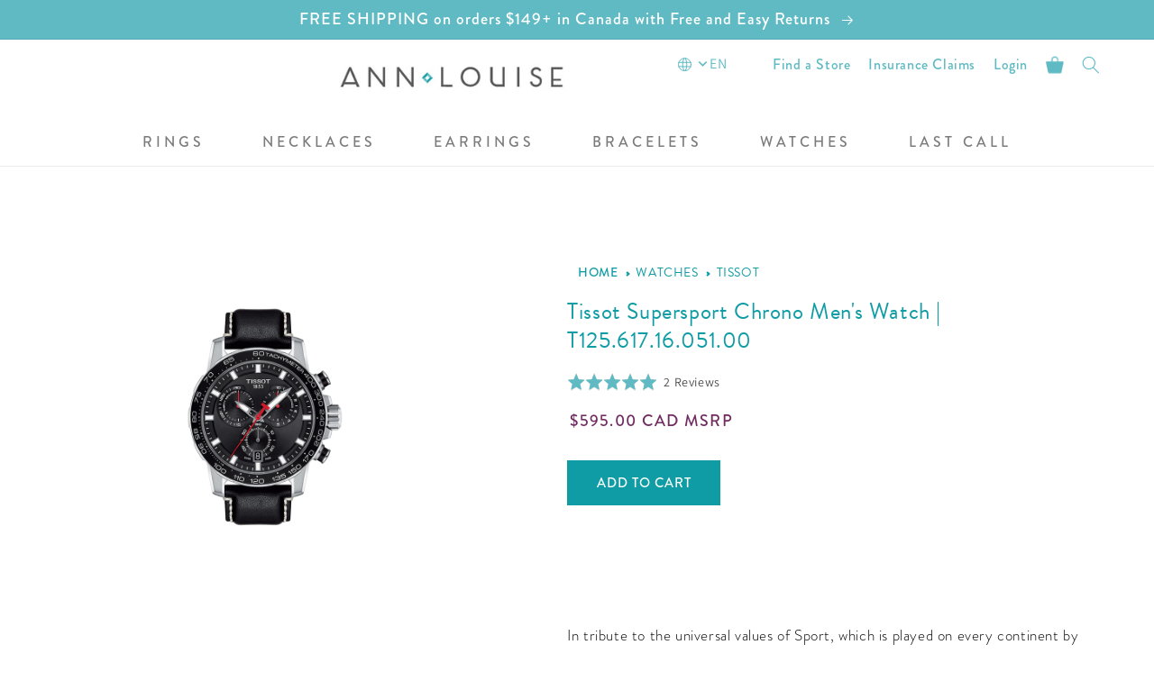

--- FILE ---
content_type: text/html; charset=utf-8
request_url: https://annlouise.ca/products/tissot-supersport-chrono-mens-watch-t125-617-16-051-00
body_size: 47099
content:
<!doctype html>
<html class="no-js" lang="en">
  <head>
    <meta charset="utf-8">
    <meta http-equiv="X-UA-Compatible" content="IE=edge">
    <meta name="viewport" content="width=device-width,initial-scale=1">
    <meta name="theme-color" content="">
    <link rel="canonical" href="https://annlouise.ca/products/tissot-supersport-chrono-mens-watch-t125-617-16-051-00">
    <link rel="preconnect" href="https://cdn.shopify.com" crossorigin><link rel="icon" type="image/png" href="//annlouise.ca/cdn/shop/files/ALJ_favicon.png?crop=center&height=32&v=1613575049&width=32"><link rel="preconnect" href="https://fonts.shopifycdn.com" crossorigin><title>
      Tissot Supersport Chrono Men&#39;s Watch | T125.617.16.051.00
 &ndash; Ann-Louise Jewellers</title>

    
      <meta name="description" content="In tribute to the universal values of Sport, which is played on every continent by men and women of every origin and nationality, the SuperSport Chrono collection comes in a wide variety of shades. This wide offering will suit every wrist and taste at a price that aligns with Tissot’s intention of always offering high-">
    

    

<meta property="og:site_name" content="Ann-Louise Jewellers">
<meta property="og:url" content="https://annlouise.ca/products/tissot-supersport-chrono-mens-watch-t125-617-16-051-00">
<meta property="og:title" content="Tissot Supersport Chrono Men&#39;s Watch | T125.617.16.051.00">
<meta property="og:type" content="product">
<meta property="og:description" content="In tribute to the universal values of Sport, which is played on every continent by men and women of every origin and nationality, the SuperSport Chrono collection comes in a wide variety of shades. This wide offering will suit every wrist and taste at a price that aligns with Tissot’s intention of always offering high-"><meta property="og:image" content="http://annlouise.ca/cdn/shop/products/T125_617_16_051_00.jpg?v=1612913326">
  <meta property="og:image:secure_url" content="https://annlouise.ca/cdn/shop/products/T125_617_16_051_00.jpg?v=1612913326">
  <meta property="og:image:width" content="880">
  <meta property="og:image:height" content="880"><meta property="og:price:amount" content="595.00">
  <meta property="og:price:currency" content="CAD"><meta name="twitter:card" content="summary_large_image">
<meta name="twitter:title" content="Tissot Supersport Chrono Men&#39;s Watch | T125.617.16.051.00">
<meta name="twitter:description" content="In tribute to the universal values of Sport, which is played on every continent by men and women of every origin and nationality, the SuperSport Chrono collection comes in a wide variety of shades. This wide offering will suit every wrist and taste at a price that aligns with Tissot’s intention of always offering high-">

    <!-- <script src="https://ajax.googleapis.com/ajax/libs/jquery/3.6.0/jquery.min.js" defer="defer"></script> -->
    <script src="//annlouise.ca/cdn/shop/t/130/assets/global.js?v=115087384598881963561757630229" defer="defer"></script>

<!-- JQuery -->
<script src="https://cdnjs.cloudflare.com/ajax/libs/jquery/3.2.1/jquery.min.js"></script>
<script src="https://code.jquery.com/ui/1.12.1/jquery-ui.js"></script><script async type="text/javascript" src="https://static.klaviyo.com/onsite/js/klaviyo.js?company_id=T4R86E" defer="defer"></script>
    
    <script>window.performance && window.performance.mark && window.performance.mark('shopify.content_for_header.start');</script><meta name="google-site-verification" content="EHU_bGCtJdVZxt7tF69GNrKLwaCUTECK8hy_QYLkvVY">
<meta id="shopify-digital-wallet" name="shopify-digital-wallet" content="/6547439652/digital_wallets/dialog">
<meta name="shopify-checkout-api-token" content="c820e1d9a04d555fc04d058e6310635f">
<meta id="in-context-paypal-metadata" data-shop-id="6547439652" data-venmo-supported="false" data-environment="production" data-locale="en_US" data-paypal-v4="true" data-currency="CAD">
<link rel="alternate" type="application/json+oembed" href="https://annlouise.ca/products/tissot-supersport-chrono-mens-watch-t125-617-16-051-00.oembed">
<script async="async" src="/checkouts/internal/preloads.js?locale=en-CA"></script>
<script id="shopify-features" type="application/json">{"accessToken":"c820e1d9a04d555fc04d058e6310635f","betas":["rich-media-storefront-analytics"],"domain":"annlouise.ca","predictiveSearch":true,"shopId":6547439652,"locale":"en"}</script>
<script>var Shopify = Shopify || {};
Shopify.shop = "ann-louise-j.myshopify.com";
Shopify.locale = "en";
Shopify.currency = {"active":"CAD","rate":"1.0"};
Shopify.country = "CA";
Shopify.theme = {"name":"Annlouise Version 2 Adding Inventory Qty","id":179252625718,"schema_name":"Dawn","schema_version":"4.0.0","theme_store_id":887,"role":"main"};
Shopify.theme.handle = "null";
Shopify.theme.style = {"id":null,"handle":null};
Shopify.cdnHost = "annlouise.ca/cdn";
Shopify.routes = Shopify.routes || {};
Shopify.routes.root = "/";</script>
<script type="module">!function(o){(o.Shopify=o.Shopify||{}).modules=!0}(window);</script>
<script>!function(o){function n(){var o=[];function n(){o.push(Array.prototype.slice.apply(arguments))}return n.q=o,n}var t=o.Shopify=o.Shopify||{};t.loadFeatures=n(),t.autoloadFeatures=n()}(window);</script>
<script id="shop-js-analytics" type="application/json">{"pageType":"product"}</script>
<script defer="defer" async type="module" src="//annlouise.ca/cdn/shopifycloud/shop-js/modules/v2/client.init-shop-cart-sync_BT-GjEfc.en.esm.js"></script>
<script defer="defer" async type="module" src="//annlouise.ca/cdn/shopifycloud/shop-js/modules/v2/chunk.common_D58fp_Oc.esm.js"></script>
<script defer="defer" async type="module" src="//annlouise.ca/cdn/shopifycloud/shop-js/modules/v2/chunk.modal_xMitdFEc.esm.js"></script>
<script type="module">
  await import("//annlouise.ca/cdn/shopifycloud/shop-js/modules/v2/client.init-shop-cart-sync_BT-GjEfc.en.esm.js");
await import("//annlouise.ca/cdn/shopifycloud/shop-js/modules/v2/chunk.common_D58fp_Oc.esm.js");
await import("//annlouise.ca/cdn/shopifycloud/shop-js/modules/v2/chunk.modal_xMitdFEc.esm.js");

  window.Shopify.SignInWithShop?.initShopCartSync?.({"fedCMEnabled":true,"windoidEnabled":true});

</script>
<script>(function() {
  var isLoaded = false;
  function asyncLoad() {
    if (isLoaded) return;
    isLoaded = true;
    var urls = ["https:\/\/d3hw6dc1ow8pp2.cloudfront.net\/reviewsWidget.min.js?shop=ann-louise-j.myshopify.com","https:\/\/storage.nfcube.com\/instafeed-2db25cff06d6b240ba0d42556b3f3128.js?shop=ann-louise-j.myshopify.com"];
    for (var i = 0; i < urls.length; i++) {
      var s = document.createElement('script');
      s.type = 'text/javascript';
      s.async = true;
      s.src = urls[i];
      var x = document.getElementsByTagName('script')[0];
      x.parentNode.insertBefore(s, x);
    }
  };
  if(window.attachEvent) {
    window.attachEvent('onload', asyncLoad);
  } else {
    window.addEventListener('load', asyncLoad, false);
  }
})();</script>
<script id="__st">var __st={"a":6547439652,"offset":-28800,"reqid":"b771e957-628d-45f3-8b28-c5e75887c17f-1769459791","pageurl":"annlouise.ca\/products\/tissot-supersport-chrono-mens-watch-t125-617-16-051-00","u":"8c59578f2315","p":"product","rtyp":"product","rid":5055280185380};</script>
<script>window.ShopifyPaypalV4VisibilityTracking = true;</script>
<script id="captcha-bootstrap">!function(){'use strict';const t='contact',e='account',n='new_comment',o=[[t,t],['blogs',n],['comments',n],[t,'customer']],c=[[e,'customer_login'],[e,'guest_login'],[e,'recover_customer_password'],[e,'create_customer']],r=t=>t.map((([t,e])=>`form[action*='/${t}']:not([data-nocaptcha='true']) input[name='form_type'][value='${e}']`)).join(','),a=t=>()=>t?[...document.querySelectorAll(t)].map((t=>t.form)):[];function s(){const t=[...o],e=r(t);return a(e)}const i='password',u='form_key',d=['recaptcha-v3-token','g-recaptcha-response','h-captcha-response',i],f=()=>{try{return window.sessionStorage}catch{return}},m='__shopify_v',_=t=>t.elements[u];function p(t,e,n=!1){try{const o=window.sessionStorage,c=JSON.parse(o.getItem(e)),{data:r}=function(t){const{data:e,action:n}=t;return t[m]||n?{data:e,action:n}:{data:t,action:n}}(c);for(const[e,n]of Object.entries(r))t.elements[e]&&(t.elements[e].value=n);n&&o.removeItem(e)}catch(o){console.error('form repopulation failed',{error:o})}}const l='form_type',E='cptcha';function T(t){t.dataset[E]=!0}const w=window,h=w.document,L='Shopify',v='ce_forms',y='captcha';let A=!1;((t,e)=>{const n=(g='f06e6c50-85a8-45c8-87d0-21a2b65856fe',I='https://cdn.shopify.com/shopifycloud/storefront-forms-hcaptcha/ce_storefront_forms_captcha_hcaptcha.v1.5.2.iife.js',D={infoText:'Protected by hCaptcha',privacyText:'Privacy',termsText:'Terms'},(t,e,n)=>{const o=w[L][v],c=o.bindForm;if(c)return c(t,g,e,D).then(n);var r;o.q.push([[t,g,e,D],n]),r=I,A||(h.body.append(Object.assign(h.createElement('script'),{id:'captcha-provider',async:!0,src:r})),A=!0)});var g,I,D;w[L]=w[L]||{},w[L][v]=w[L][v]||{},w[L][v].q=[],w[L][y]=w[L][y]||{},w[L][y].protect=function(t,e){n(t,void 0,e),T(t)},Object.freeze(w[L][y]),function(t,e,n,w,h,L){const[v,y,A,g]=function(t,e,n){const i=e?o:[],u=t?c:[],d=[...i,...u],f=r(d),m=r(i),_=r(d.filter((([t,e])=>n.includes(e))));return[a(f),a(m),a(_),s()]}(w,h,L),I=t=>{const e=t.target;return e instanceof HTMLFormElement?e:e&&e.form},D=t=>v().includes(t);t.addEventListener('submit',(t=>{const e=I(t);if(!e)return;const n=D(e)&&!e.dataset.hcaptchaBound&&!e.dataset.recaptchaBound,o=_(e),c=g().includes(e)&&(!o||!o.value);(n||c)&&t.preventDefault(),c&&!n&&(function(t){try{if(!f())return;!function(t){const e=f();if(!e)return;const n=_(t);if(!n)return;const o=n.value;o&&e.removeItem(o)}(t);const e=Array.from(Array(32),(()=>Math.random().toString(36)[2])).join('');!function(t,e){_(t)||t.append(Object.assign(document.createElement('input'),{type:'hidden',name:u})),t.elements[u].value=e}(t,e),function(t,e){const n=f();if(!n)return;const o=[...t.querySelectorAll(`input[type='${i}']`)].map((({name:t})=>t)),c=[...d,...o],r={};for(const[a,s]of new FormData(t).entries())c.includes(a)||(r[a]=s);n.setItem(e,JSON.stringify({[m]:1,action:t.action,data:r}))}(t,e)}catch(e){console.error('failed to persist form',e)}}(e),e.submit())}));const S=(t,e)=>{t&&!t.dataset[E]&&(n(t,e.some((e=>e===t))),T(t))};for(const o of['focusin','change'])t.addEventListener(o,(t=>{const e=I(t);D(e)&&S(e,y())}));const B=e.get('form_key'),M=e.get(l),P=B&&M;t.addEventListener('DOMContentLoaded',(()=>{const t=y();if(P)for(const e of t)e.elements[l].value===M&&p(e,B);[...new Set([...A(),...v().filter((t=>'true'===t.dataset.shopifyCaptcha))])].forEach((e=>S(e,t)))}))}(h,new URLSearchParams(w.location.search),n,t,e,['guest_login'])})(!0,!0)}();</script>
<script integrity="sha256-4kQ18oKyAcykRKYeNunJcIwy7WH5gtpwJnB7kiuLZ1E=" data-source-attribution="shopify.loadfeatures" defer="defer" src="//annlouise.ca/cdn/shopifycloud/storefront/assets/storefront/load_feature-a0a9edcb.js" crossorigin="anonymous"></script>
<script data-source-attribution="shopify.dynamic_checkout.dynamic.init">var Shopify=Shopify||{};Shopify.PaymentButton=Shopify.PaymentButton||{isStorefrontPortableWallets:!0,init:function(){window.Shopify.PaymentButton.init=function(){};var t=document.createElement("script");t.src="https://annlouise.ca/cdn/shopifycloud/portable-wallets/latest/portable-wallets.en.js",t.type="module",document.head.appendChild(t)}};
</script>
<script data-source-attribution="shopify.dynamic_checkout.buyer_consent">
  function portableWalletsHideBuyerConsent(e){var t=document.getElementById("shopify-buyer-consent"),n=document.getElementById("shopify-subscription-policy-button");t&&n&&(t.classList.add("hidden"),t.setAttribute("aria-hidden","true"),n.removeEventListener("click",e))}function portableWalletsShowBuyerConsent(e){var t=document.getElementById("shopify-buyer-consent"),n=document.getElementById("shopify-subscription-policy-button");t&&n&&(t.classList.remove("hidden"),t.removeAttribute("aria-hidden"),n.addEventListener("click",e))}window.Shopify?.PaymentButton&&(window.Shopify.PaymentButton.hideBuyerConsent=portableWalletsHideBuyerConsent,window.Shopify.PaymentButton.showBuyerConsent=portableWalletsShowBuyerConsent);
</script>
<script>
  function portableWalletsCleanup(e){e&&e.src&&console.error("Failed to load portable wallets script "+e.src);var t=document.querySelectorAll("shopify-accelerated-checkout .shopify-payment-button__skeleton, shopify-accelerated-checkout-cart .wallet-cart-button__skeleton"),e=document.getElementById("shopify-buyer-consent");for(let e=0;e<t.length;e++)t[e].remove();e&&e.remove()}function portableWalletsNotLoadedAsModule(e){e instanceof ErrorEvent&&"string"==typeof e.message&&e.message.includes("import.meta")&&"string"==typeof e.filename&&e.filename.includes("portable-wallets")&&(window.removeEventListener("error",portableWalletsNotLoadedAsModule),window.Shopify.PaymentButton.failedToLoad=e,"loading"===document.readyState?document.addEventListener("DOMContentLoaded",window.Shopify.PaymentButton.init):window.Shopify.PaymentButton.init())}window.addEventListener("error",portableWalletsNotLoadedAsModule);
</script>

<script type="module" src="https://annlouise.ca/cdn/shopifycloud/portable-wallets/latest/portable-wallets.en.js" onError="portableWalletsCleanup(this)" crossorigin="anonymous"></script>
<script nomodule>
  document.addEventListener("DOMContentLoaded", portableWalletsCleanup);
</script>

<link id="shopify-accelerated-checkout-styles" rel="stylesheet" media="screen" href="https://annlouise.ca/cdn/shopifycloud/portable-wallets/latest/accelerated-checkout-backwards-compat.css" crossorigin="anonymous">
<style id="shopify-accelerated-checkout-cart">
        #shopify-buyer-consent {
  margin-top: 1em;
  display: inline-block;
  width: 100%;
}

#shopify-buyer-consent.hidden {
  display: none;
}

#shopify-subscription-policy-button {
  background: none;
  border: none;
  padding: 0;
  text-decoration: underline;
  font-size: inherit;
  cursor: pointer;
}

#shopify-subscription-policy-button::before {
  box-shadow: none;
}

      </style>
<script id="sections-script" data-sections="main-product,product-recommendations,header,footer" defer="defer" src="//annlouise.ca/cdn/shop/t/130/compiled_assets/scripts.js?v=29225"></script>
<script>window.performance && window.performance.mark && window.performance.mark('shopify.content_for_header.end');</script>


    <style data-shopify>
      @font-face {
  font-family: Assistant;
  font-weight: 400;
  font-style: normal;
  font-display: swap;
  src: url("//annlouise.ca/cdn/fonts/assistant/assistant_n4.9120912a469cad1cc292572851508ca49d12e768.woff2") format("woff2"),
       url("//annlouise.ca/cdn/fonts/assistant/assistant_n4.6e9875ce64e0fefcd3f4446b7ec9036b3ddd2985.woff") format("woff");
}

      @font-face {
  font-family: Assistant;
  font-weight: 700;
  font-style: normal;
  font-display: swap;
  src: url("//annlouise.ca/cdn/fonts/assistant/assistant_n7.bf44452348ec8b8efa3aa3068825305886b1c83c.woff2") format("woff2"),
       url("//annlouise.ca/cdn/fonts/assistant/assistant_n7.0c887fee83f6b3bda822f1150b912c72da0f7b64.woff") format("woff");
}

      
      
      @font-face {
  font-family: Assistant;
  font-weight: 400;
  font-style: normal;
  font-display: swap;
  src: url("//annlouise.ca/cdn/fonts/assistant/assistant_n4.9120912a469cad1cc292572851508ca49d12e768.woff2") format("woff2"),
       url("//annlouise.ca/cdn/fonts/assistant/assistant_n4.6e9875ce64e0fefcd3f4446b7ec9036b3ddd2985.woff") format("woff");
}


      :root {
        --font-body-family: Assistant, sans-serif;
        --font-body-style: normal;
        --font-body-weight: 400;

        --font-heading-family: Assistant, sans-serif;
        --font-heading-style: normal;
        --font-heading-weight: 400;

        --font-body-scale: 1.0;
        --font-heading-scale: 1.0;

        --color-base-text: 18, 18, 18;
        --color-shadow: 18, 18, 18;
        --color-base-background-1: 255, 255, 255;
        --color-base-background-2: 243, 243, 243;
        --color-base-solid-button-labels: 255, 255, 255;
        --color-base-outline-button-labels: 18, 18, 18;
        --color-base-accent-1: 16, 156, 164;
        --color-base-accent-2: 114, 43, 97;
        --payment-terms-background-color: #ffffff;

        --gradient-base-background-1: #ffffff;
        --gradient-base-background-2: #f3f3f3;
        --gradient-base-accent-1: #109ca4;
        --gradient-base-accent-2: #722b61;

        --media-padding: px;
        --media-border-opacity: 0.05;
        --media-border-width: 1px;
        --media-radius: 0px;
        --media-shadow-opacity: 0.0;
        --media-shadow-horizontal-offset: 0px;
        --media-shadow-vertical-offset: 4px;
        --media-shadow-blur-radius: 5px;

        --page-width: 120rem;
        --page-width-margin: 0rem;

        --card-image-padding: 0.0rem;
        --card-corner-radius: 0.0rem;
        --card-text-alignment: left;
        --card-border-width: 0.0rem;
        --card-border-opacity: 0.1;
        --card-shadow-opacity: 0.0;
        --card-shadow-horizontal-offset: 0.0rem;
        --card-shadow-vertical-offset: 0.4rem;
        --card-shadow-blur-radius: 0.5rem;

        --badge-corner-radius: 4.0rem;

        --popup-border-width: 1px;
        --popup-border-opacity: 0.1;
        --popup-corner-radius: 0px;
        --popup-shadow-opacity: 0.0;
        --popup-shadow-horizontal-offset: 0px;
        --popup-shadow-vertical-offset: 4px;
        --popup-shadow-blur-radius: 5px;

        --drawer-border-width: 1px;
        --drawer-border-opacity: 0.1;
        --drawer-shadow-opacity: 0.0;
        --drawer-shadow-horizontal-offset: 0px;
        --drawer-shadow-vertical-offset: 4px;
        --drawer-shadow-blur-radius: 5px;

        --spacing-sections-desktop: 0px;
        --spacing-sections-mobile: 0px;

        --grid-desktop-vertical-spacing: 8px;
        --grid-desktop-horizontal-spacing: 8px;
        --grid-mobile-vertical-spacing: 4px;
        --grid-mobile-horizontal-spacing: 4px;

        --text-boxes-border-opacity: 0.1;
        --text-boxes-border-width: 0px;
        --text-boxes-radius: 0px;
        --text-boxes-shadow-opacity: 0.0;
        --text-boxes-shadow-horizontal-offset: 0px;
        --text-boxes-shadow-vertical-offset: 4px;
        --text-boxes-shadow-blur-radius: 5px;

        --buttons-radius: 0px;
        --buttons-radius-outset: 0px;
        --buttons-border-width: 1px;
        --buttons-border-opacity: 1.0;
        --buttons-shadow-opacity: 0.0;
        --buttons-shadow-horizontal-offset: 0px;
        --buttons-shadow-vertical-offset: 4px;
        --buttons-shadow-blur-radius: 5px;
        --buttons-border-offset: 0px;

        --inputs-radius: 0px;
        --inputs-border-width: 1px;
        --inputs-border-opacity: 0.55;
        --inputs-shadow-opacity: 0.0;
        --inputs-shadow-horizontal-offset: 0px;
        --inputs-margin-offset: 0px;
        --inputs-shadow-vertical-offset: 0px;
        --inputs-shadow-blur-radius: 5px;
        --inputs-radius-outset: 0px;

        --variant-pills-radius: 40px;
        --variant-pills-border-width: 1px;
        --variant-pills-border-opacity: 0.55;
        --variant-pills-shadow-opacity: 0.0;
        --variant-pills-shadow-horizontal-offset: 0px;
        --variant-pills-shadow-vertical-offset: 4px;
        --variant-pills-shadow-blur-radius: 5px;
      }

      *,
      *::before,
      *::after {
        box-sizing: inherit;
      }

      html {
        box-sizing: border-box;
        font-size: calc(var(--font-body-scale) * 62.5%);
        height: 100%;
      }

      body {
        display: grid;
        grid-template-rows: auto auto 1fr auto;
        grid-template-columns: 100%;
        min-height: 100%;
        margin: 0;
        font-size: 1.5rem;
        letter-spacing: 0.06rem;
        line-height: calc(1 + 0.8 / var(--font-body-scale));
        font-family: var(--font-body-family);
        font-style: var(--font-body-style);
        font-weight: var(--font-body-weight);
      }

      @media screen and (min-width: 750px) {
        body {
          font-size: 1.6rem;
        }
      }
    </style>

    <link href="//annlouise.ca/cdn/shop/t/130/assets/base.css?v=54712499544773842401756922227" rel="stylesheet" type="text/css" media="all" />
<link rel="preload" as="font" href="//annlouise.ca/cdn/fonts/assistant/assistant_n4.9120912a469cad1cc292572851508ca49d12e768.woff2" type="font/woff2" crossorigin><link rel="preload" as="font" href="//annlouise.ca/cdn/fonts/assistant/assistant_n4.9120912a469cad1cc292572851508ca49d12e768.woff2" type="font/woff2" crossorigin><link rel="stylesheet" href="//annlouise.ca/cdn/shop/t/130/assets/component-predictive-search.css?v=165644661289088488651756922238" media="print" onload="this.media='all'"><script>document.documentElement.className = document.documentElement.className.replace('no-js', 'js');
    if (Shopify.designMode) {
      document.documentElement.classList.add('shopify-design-mode');
    }
    </script>



    <meta name="google-site-verification" content="EHU_bGCtJdVZxt7tF69GNrKLwaCUTECK8hy_QYLkvVY" />
    <script>var crSavePickupProperties = true;</script>
  <!-- BEGIN app block: shopify://apps/okendo/blocks/theme-settings/bb689e69-ea70-4661-8fb7-ad24a2e23c29 --><!-- BEGIN app snippet: header-metafields -->









    <link href="https://d3hw6dc1ow8pp2.cloudfront.net/styles/main.min.css" rel="stylesheet" type="text/css">
<style type="text/css">
.okeReviews .okeReviews-reviewsWidget-header-controls-writeReview {
        display: inline-block;
    }
    .okeReviews .okeReviews-reviewsWidget.is-okeReviews-empty {
        display: block;
    }
</style>
<script type="application/json" id="oke-reviews-settings">
{"analyticsSettings":{"provider":"ua"},"disableInitialReviewsFetchOnProducts":false,"filtersEnabled":false,"initialReviewDisplayCount":5,"omitMicrodata":true,"reviewSortOrder":"date","subscriberId":"c501d663-282c-4915-a883-1a439c09eaa8","widgetTemplateId":"carousel","starRatingColor":"#60BAC3","recorderPlus":true,"recorderQandaPlus":true}
</script>

    <link rel="stylesheet" type="text/css" href="https://dov7r31oq5dkj.cloudfront.net/c501d663-282c-4915-a883-1a439c09eaa8/widget-style-customisations.css?v=00e527ce-3ecb-45e8-941e-b9b261ca2614">













<!-- END app snippet -->

<!-- BEGIN app snippet: widget-plus-initialisation-script -->




<!-- END app snippet -->


<!-- END app block --><link href="https://monorail-edge.shopifysvc.com" rel="dns-prefetch">
<script>(function(){if ("sendBeacon" in navigator && "performance" in window) {try {var session_token_from_headers = performance.getEntriesByType('navigation')[0].serverTiming.find(x => x.name == '_s').description;} catch {var session_token_from_headers = undefined;}var session_cookie_matches = document.cookie.match(/_shopify_s=([^;]*)/);var session_token_from_cookie = session_cookie_matches && session_cookie_matches.length === 2 ? session_cookie_matches[1] : "";var session_token = session_token_from_headers || session_token_from_cookie || "";function handle_abandonment_event(e) {var entries = performance.getEntries().filter(function(entry) {return /monorail-edge.shopifysvc.com/.test(entry.name);});if (!window.abandonment_tracked && entries.length === 0) {window.abandonment_tracked = true;var currentMs = Date.now();var navigation_start = performance.timing.navigationStart;var payload = {shop_id: 6547439652,url: window.location.href,navigation_start,duration: currentMs - navigation_start,session_token,page_type: "product"};window.navigator.sendBeacon("https://monorail-edge.shopifysvc.com/v1/produce", JSON.stringify({schema_id: "online_store_buyer_site_abandonment/1.1",payload: payload,metadata: {event_created_at_ms: currentMs,event_sent_at_ms: currentMs}}));}}window.addEventListener('pagehide', handle_abandonment_event);}}());</script>
<script id="web-pixels-manager-setup">(function e(e,d,r,n,o){if(void 0===o&&(o={}),!Boolean(null===(a=null===(i=window.Shopify)||void 0===i?void 0:i.analytics)||void 0===a?void 0:a.replayQueue)){var i,a;window.Shopify=window.Shopify||{};var t=window.Shopify;t.analytics=t.analytics||{};var s=t.analytics;s.replayQueue=[],s.publish=function(e,d,r){return s.replayQueue.push([e,d,r]),!0};try{self.performance.mark("wpm:start")}catch(e){}var l=function(){var e={modern:/Edge?\/(1{2}[4-9]|1[2-9]\d|[2-9]\d{2}|\d{4,})\.\d+(\.\d+|)|Firefox\/(1{2}[4-9]|1[2-9]\d|[2-9]\d{2}|\d{4,})\.\d+(\.\d+|)|Chrom(ium|e)\/(9{2}|\d{3,})\.\d+(\.\d+|)|(Maci|X1{2}).+ Version\/(15\.\d+|(1[6-9]|[2-9]\d|\d{3,})\.\d+)([,.]\d+|)( \(\w+\)|)( Mobile\/\w+|) Safari\/|Chrome.+OPR\/(9{2}|\d{3,})\.\d+\.\d+|(CPU[ +]OS|iPhone[ +]OS|CPU[ +]iPhone|CPU IPhone OS|CPU iPad OS)[ +]+(15[._]\d+|(1[6-9]|[2-9]\d|\d{3,})[._]\d+)([._]\d+|)|Android:?[ /-](13[3-9]|1[4-9]\d|[2-9]\d{2}|\d{4,})(\.\d+|)(\.\d+|)|Android.+Firefox\/(13[5-9]|1[4-9]\d|[2-9]\d{2}|\d{4,})\.\d+(\.\d+|)|Android.+Chrom(ium|e)\/(13[3-9]|1[4-9]\d|[2-9]\d{2}|\d{4,})\.\d+(\.\d+|)|SamsungBrowser\/([2-9]\d|\d{3,})\.\d+/,legacy:/Edge?\/(1[6-9]|[2-9]\d|\d{3,})\.\d+(\.\d+|)|Firefox\/(5[4-9]|[6-9]\d|\d{3,})\.\d+(\.\d+|)|Chrom(ium|e)\/(5[1-9]|[6-9]\d|\d{3,})\.\d+(\.\d+|)([\d.]+$|.*Safari\/(?![\d.]+ Edge\/[\d.]+$))|(Maci|X1{2}).+ Version\/(10\.\d+|(1[1-9]|[2-9]\d|\d{3,})\.\d+)([,.]\d+|)( \(\w+\)|)( Mobile\/\w+|) Safari\/|Chrome.+OPR\/(3[89]|[4-9]\d|\d{3,})\.\d+\.\d+|(CPU[ +]OS|iPhone[ +]OS|CPU[ +]iPhone|CPU IPhone OS|CPU iPad OS)[ +]+(10[._]\d+|(1[1-9]|[2-9]\d|\d{3,})[._]\d+)([._]\d+|)|Android:?[ /-](13[3-9]|1[4-9]\d|[2-9]\d{2}|\d{4,})(\.\d+|)(\.\d+|)|Mobile Safari.+OPR\/([89]\d|\d{3,})\.\d+\.\d+|Android.+Firefox\/(13[5-9]|1[4-9]\d|[2-9]\d{2}|\d{4,})\.\d+(\.\d+|)|Android.+Chrom(ium|e)\/(13[3-9]|1[4-9]\d|[2-9]\d{2}|\d{4,})\.\d+(\.\d+|)|Android.+(UC? ?Browser|UCWEB|U3)[ /]?(15\.([5-9]|\d{2,})|(1[6-9]|[2-9]\d|\d{3,})\.\d+)\.\d+|SamsungBrowser\/(5\.\d+|([6-9]|\d{2,})\.\d+)|Android.+MQ{2}Browser\/(14(\.(9|\d{2,})|)|(1[5-9]|[2-9]\d|\d{3,})(\.\d+|))(\.\d+|)|K[Aa][Ii]OS\/(3\.\d+|([4-9]|\d{2,})\.\d+)(\.\d+|)/},d=e.modern,r=e.legacy,n=navigator.userAgent;return n.match(d)?"modern":n.match(r)?"legacy":"unknown"}(),u="modern"===l?"modern":"legacy",c=(null!=n?n:{modern:"",legacy:""})[u],f=function(e){return[e.baseUrl,"/wpm","/b",e.hashVersion,"modern"===e.buildTarget?"m":"l",".js"].join("")}({baseUrl:d,hashVersion:r,buildTarget:u}),m=function(e){var d=e.version,r=e.bundleTarget,n=e.surface,o=e.pageUrl,i=e.monorailEndpoint;return{emit:function(e){var a=e.status,t=e.errorMsg,s=(new Date).getTime(),l=JSON.stringify({metadata:{event_sent_at_ms:s},events:[{schema_id:"web_pixels_manager_load/3.1",payload:{version:d,bundle_target:r,page_url:o,status:a,surface:n,error_msg:t},metadata:{event_created_at_ms:s}}]});if(!i)return console&&console.warn&&console.warn("[Web Pixels Manager] No Monorail endpoint provided, skipping logging."),!1;try{return self.navigator.sendBeacon.bind(self.navigator)(i,l)}catch(e){}var u=new XMLHttpRequest;try{return u.open("POST",i,!0),u.setRequestHeader("Content-Type","text/plain"),u.send(l),!0}catch(e){return console&&console.warn&&console.warn("[Web Pixels Manager] Got an unhandled error while logging to Monorail."),!1}}}}({version:r,bundleTarget:l,surface:e.surface,pageUrl:self.location.href,monorailEndpoint:e.monorailEndpoint});try{o.browserTarget=l,function(e){var d=e.src,r=e.async,n=void 0===r||r,o=e.onload,i=e.onerror,a=e.sri,t=e.scriptDataAttributes,s=void 0===t?{}:t,l=document.createElement("script"),u=document.querySelector("head"),c=document.querySelector("body");if(l.async=n,l.src=d,a&&(l.integrity=a,l.crossOrigin="anonymous"),s)for(var f in s)if(Object.prototype.hasOwnProperty.call(s,f))try{l.dataset[f]=s[f]}catch(e){}if(o&&l.addEventListener("load",o),i&&l.addEventListener("error",i),u)u.appendChild(l);else{if(!c)throw new Error("Did not find a head or body element to append the script");c.appendChild(l)}}({src:f,async:!0,onload:function(){if(!function(){var e,d;return Boolean(null===(d=null===(e=window.Shopify)||void 0===e?void 0:e.analytics)||void 0===d?void 0:d.initialized)}()){var d=window.webPixelsManager.init(e)||void 0;if(d){var r=window.Shopify.analytics;r.replayQueue.forEach((function(e){var r=e[0],n=e[1],o=e[2];d.publishCustomEvent(r,n,o)})),r.replayQueue=[],r.publish=d.publishCustomEvent,r.visitor=d.visitor,r.initialized=!0}}},onerror:function(){return m.emit({status:"failed",errorMsg:"".concat(f," has failed to load")})},sri:function(e){var d=/^sha384-[A-Za-z0-9+/=]+$/;return"string"==typeof e&&d.test(e)}(c)?c:"",scriptDataAttributes:o}),m.emit({status:"loading"})}catch(e){m.emit({status:"failed",errorMsg:(null==e?void 0:e.message)||"Unknown error"})}}})({shopId: 6547439652,storefrontBaseUrl: "https://annlouise.ca",extensionsBaseUrl: "https://extensions.shopifycdn.com/cdn/shopifycloud/web-pixels-manager",monorailEndpoint: "https://monorail-edge.shopifysvc.com/unstable/produce_batch",surface: "storefront-renderer",enabledBetaFlags: ["2dca8a86"],webPixelsConfigList: [{"id":"2096693558","configuration":"{\"accountID\":\"T4R86E\",\"webPixelConfig\":\"eyJlbmFibGVBZGRlZFRvQ2FydEV2ZW50cyI6IHRydWV9\"}","eventPayloadVersion":"v1","runtimeContext":"STRICT","scriptVersion":"524f6c1ee37bacdca7657a665bdca589","type":"APP","apiClientId":123074,"privacyPurposes":["ANALYTICS","MARKETING"],"dataSharingAdjustments":{"protectedCustomerApprovalScopes":["read_customer_address","read_customer_email","read_customer_name","read_customer_personal_data","read_customer_phone"]}},{"id":"786956598","configuration":"{\"config\":\"{\\\"google_tag_ids\\\":[\\\"G-3655H0W4J1\\\",\\\"AW-942000917\\\",\\\"GT-NGP98RS\\\"],\\\"target_country\\\":\\\"CA\\\",\\\"gtag_events\\\":[{\\\"type\\\":\\\"begin_checkout\\\",\\\"action_label\\\":[\\\"G-3655H0W4J1\\\",\\\"AW-942000917\\\/9YwlCL_n79EBEJWWl8ED\\\"]},{\\\"type\\\":\\\"search\\\",\\\"action_label\\\":[\\\"G-3655H0W4J1\\\",\\\"AW-942000917\\\/EvKpCMLn79EBEJWWl8ED\\\"]},{\\\"type\\\":\\\"view_item\\\",\\\"action_label\\\":[\\\"G-3655H0W4J1\\\",\\\"AW-942000917\\\/A8LdCLnn79EBEJWWl8ED\\\",\\\"MC-E7MRT50H2R\\\"]},{\\\"type\\\":\\\"purchase\\\",\\\"action_label\\\":[\\\"G-3655H0W4J1\\\",\\\"AW-942000917\\\/6u_eCLbn79EBEJWWl8ED\\\",\\\"MC-E7MRT50H2R\\\"]},{\\\"type\\\":\\\"page_view\\\",\\\"action_label\\\":[\\\"G-3655H0W4J1\\\",\\\"AW-942000917\\\/5rGHCLPn79EBEJWWl8ED\\\",\\\"MC-E7MRT50H2R\\\"]},{\\\"type\\\":\\\"add_payment_info\\\",\\\"action_label\\\":[\\\"G-3655H0W4J1\\\",\\\"AW-942000917\\\/lAiaCMXn79EBEJWWl8ED\\\"]},{\\\"type\\\":\\\"add_to_cart\\\",\\\"action_label\\\":[\\\"G-3655H0W4J1\\\",\\\"AW-942000917\\\/O30aCLzn79EBEJWWl8ED\\\"]}],\\\"enable_monitoring_mode\\\":false}\"}","eventPayloadVersion":"v1","runtimeContext":"OPEN","scriptVersion":"b2a88bafab3e21179ed38636efcd8a93","type":"APP","apiClientId":1780363,"privacyPurposes":[],"dataSharingAdjustments":{"protectedCustomerApprovalScopes":["read_customer_address","read_customer_email","read_customer_name","read_customer_personal_data","read_customer_phone"]}},{"id":"335544630","configuration":"{\"pixel_id\":\"454974704939345\",\"pixel_type\":\"facebook_pixel\"}","eventPayloadVersion":"v1","runtimeContext":"OPEN","scriptVersion":"ca16bc87fe92b6042fbaa3acc2fbdaa6","type":"APP","apiClientId":2329312,"privacyPurposes":["ANALYTICS","MARKETING","SALE_OF_DATA"],"dataSharingAdjustments":{"protectedCustomerApprovalScopes":["read_customer_address","read_customer_email","read_customer_name","read_customer_personal_data","read_customer_phone"]}},{"id":"170852662","configuration":"{\"tagID\":\"2613230655796\"}","eventPayloadVersion":"v1","runtimeContext":"STRICT","scriptVersion":"18031546ee651571ed29edbe71a3550b","type":"APP","apiClientId":3009811,"privacyPurposes":["ANALYTICS","MARKETING","SALE_OF_DATA"],"dataSharingAdjustments":{"protectedCustomerApprovalScopes":["read_customer_address","read_customer_email","read_customer_name","read_customer_personal_data","read_customer_phone"]}},{"id":"shopify-app-pixel","configuration":"{}","eventPayloadVersion":"v1","runtimeContext":"STRICT","scriptVersion":"0450","apiClientId":"shopify-pixel","type":"APP","privacyPurposes":["ANALYTICS","MARKETING"]},{"id":"shopify-custom-pixel","eventPayloadVersion":"v1","runtimeContext":"LAX","scriptVersion":"0450","apiClientId":"shopify-pixel","type":"CUSTOM","privacyPurposes":["ANALYTICS","MARKETING"]}],isMerchantRequest: false,initData: {"shop":{"name":"Ann-Louise Jewellers","paymentSettings":{"currencyCode":"CAD"},"myshopifyDomain":"ann-louise-j.myshopify.com","countryCode":"CA","storefrontUrl":"https:\/\/annlouise.ca"},"customer":null,"cart":null,"checkout":null,"productVariants":[{"price":{"amount":595.0,"currencyCode":"CAD"},"product":{"title":"Tissot Supersport Chrono Men's Watch | T125.617.16.051.00","vendor":"Tissot","id":"5055280185380","untranslatedTitle":"Tissot Supersport Chrono Men's Watch | T125.617.16.051.00","url":"\/products\/tissot-supersport-chrono-mens-watch-t125-617-16-051-00","type":"Watch"},"id":"32621695500324","image":{"src":"\/\/annlouise.ca\/cdn\/shop\/products\/T125_617_16_051_00.jpg?v=1612913326"},"sku":"TT1256171A","title":"Default Title","untranslatedTitle":"Default Title"}],"purchasingCompany":null},},"https://annlouise.ca/cdn","fcfee988w5aeb613cpc8e4bc33m6693e112",{"modern":"","legacy":""},{"shopId":"6547439652","storefrontBaseUrl":"https:\/\/annlouise.ca","extensionBaseUrl":"https:\/\/extensions.shopifycdn.com\/cdn\/shopifycloud\/web-pixels-manager","surface":"storefront-renderer","enabledBetaFlags":"[\"2dca8a86\"]","isMerchantRequest":"false","hashVersion":"fcfee988w5aeb613cpc8e4bc33m6693e112","publish":"custom","events":"[[\"page_viewed\",{}],[\"product_viewed\",{\"productVariant\":{\"price\":{\"amount\":595.0,\"currencyCode\":\"CAD\"},\"product\":{\"title\":\"Tissot Supersport Chrono Men's Watch | T125.617.16.051.00\",\"vendor\":\"Tissot\",\"id\":\"5055280185380\",\"untranslatedTitle\":\"Tissot Supersport Chrono Men's Watch | T125.617.16.051.00\",\"url\":\"\/products\/tissot-supersport-chrono-mens-watch-t125-617-16-051-00\",\"type\":\"Watch\"},\"id\":\"32621695500324\",\"image\":{\"src\":\"\/\/annlouise.ca\/cdn\/shop\/products\/T125_617_16_051_00.jpg?v=1612913326\"},\"sku\":\"TT1256171A\",\"title\":\"Default Title\",\"untranslatedTitle\":\"Default Title\"}}]]"});</script><script>
  window.ShopifyAnalytics = window.ShopifyAnalytics || {};
  window.ShopifyAnalytics.meta = window.ShopifyAnalytics.meta || {};
  window.ShopifyAnalytics.meta.currency = 'CAD';
  var meta = {"product":{"id":5055280185380,"gid":"gid:\/\/shopify\/Product\/5055280185380","vendor":"Tissot","type":"Watch","handle":"tissot-supersport-chrono-mens-watch-t125-617-16-051-00","variants":[{"id":32621695500324,"price":59500,"name":"Tissot Supersport Chrono Men's Watch | T125.617.16.051.00","public_title":null,"sku":"TT1256171A"}],"remote":false},"page":{"pageType":"product","resourceType":"product","resourceId":5055280185380,"requestId":"b771e957-628d-45f3-8b28-c5e75887c17f-1769459791"}};
  for (var attr in meta) {
    window.ShopifyAnalytics.meta[attr] = meta[attr];
  }
</script>
<script class="analytics">
  (function () {
    var customDocumentWrite = function(content) {
      var jquery = null;

      if (window.jQuery) {
        jquery = window.jQuery;
      } else if (window.Checkout && window.Checkout.$) {
        jquery = window.Checkout.$;
      }

      if (jquery) {
        jquery('body').append(content);
      }
    };

    var hasLoggedConversion = function(token) {
      if (token) {
        return document.cookie.indexOf('loggedConversion=' + token) !== -1;
      }
      return false;
    }

    var setCookieIfConversion = function(token) {
      if (token) {
        var twoMonthsFromNow = new Date(Date.now());
        twoMonthsFromNow.setMonth(twoMonthsFromNow.getMonth() + 2);

        document.cookie = 'loggedConversion=' + token + '; expires=' + twoMonthsFromNow;
      }
    }

    var trekkie = window.ShopifyAnalytics.lib = window.trekkie = window.trekkie || [];
    if (trekkie.integrations) {
      return;
    }
    trekkie.methods = [
      'identify',
      'page',
      'ready',
      'track',
      'trackForm',
      'trackLink'
    ];
    trekkie.factory = function(method) {
      return function() {
        var args = Array.prototype.slice.call(arguments);
        args.unshift(method);
        trekkie.push(args);
        return trekkie;
      };
    };
    for (var i = 0; i < trekkie.methods.length; i++) {
      var key = trekkie.methods[i];
      trekkie[key] = trekkie.factory(key);
    }
    trekkie.load = function(config) {
      trekkie.config = config || {};
      trekkie.config.initialDocumentCookie = document.cookie;
      var first = document.getElementsByTagName('script')[0];
      var script = document.createElement('script');
      script.type = 'text/javascript';
      script.onerror = function(e) {
        var scriptFallback = document.createElement('script');
        scriptFallback.type = 'text/javascript';
        scriptFallback.onerror = function(error) {
                var Monorail = {
      produce: function produce(monorailDomain, schemaId, payload) {
        var currentMs = new Date().getTime();
        var event = {
          schema_id: schemaId,
          payload: payload,
          metadata: {
            event_created_at_ms: currentMs,
            event_sent_at_ms: currentMs
          }
        };
        return Monorail.sendRequest("https://" + monorailDomain + "/v1/produce", JSON.stringify(event));
      },
      sendRequest: function sendRequest(endpointUrl, payload) {
        // Try the sendBeacon API
        if (window && window.navigator && typeof window.navigator.sendBeacon === 'function' && typeof window.Blob === 'function' && !Monorail.isIos12()) {
          var blobData = new window.Blob([payload], {
            type: 'text/plain'
          });

          if (window.navigator.sendBeacon(endpointUrl, blobData)) {
            return true;
          } // sendBeacon was not successful

        } // XHR beacon

        var xhr = new XMLHttpRequest();

        try {
          xhr.open('POST', endpointUrl);
          xhr.setRequestHeader('Content-Type', 'text/plain');
          xhr.send(payload);
        } catch (e) {
          console.log(e);
        }

        return false;
      },
      isIos12: function isIos12() {
        return window.navigator.userAgent.lastIndexOf('iPhone; CPU iPhone OS 12_') !== -1 || window.navigator.userAgent.lastIndexOf('iPad; CPU OS 12_') !== -1;
      }
    };
    Monorail.produce('monorail-edge.shopifysvc.com',
      'trekkie_storefront_load_errors/1.1',
      {shop_id: 6547439652,
      theme_id: 179252625718,
      app_name: "storefront",
      context_url: window.location.href,
      source_url: "//annlouise.ca/cdn/s/trekkie.storefront.a804e9514e4efded663580eddd6991fcc12b5451.min.js"});

        };
        scriptFallback.async = true;
        scriptFallback.src = '//annlouise.ca/cdn/s/trekkie.storefront.a804e9514e4efded663580eddd6991fcc12b5451.min.js';
        first.parentNode.insertBefore(scriptFallback, first);
      };
      script.async = true;
      script.src = '//annlouise.ca/cdn/s/trekkie.storefront.a804e9514e4efded663580eddd6991fcc12b5451.min.js';
      first.parentNode.insertBefore(script, first);
    };
    trekkie.load(
      {"Trekkie":{"appName":"storefront","development":false,"defaultAttributes":{"shopId":6547439652,"isMerchantRequest":null,"themeId":179252625718,"themeCityHash":"5099449315269986270","contentLanguage":"en","currency":"CAD","eventMetadataId":"5ecaa4b4-7904-430d-b379-e4c348d5567b"},"isServerSideCookieWritingEnabled":true,"monorailRegion":"shop_domain","enabledBetaFlags":["65f19447"]},"Session Attribution":{},"S2S":{"facebookCapiEnabled":true,"source":"trekkie-storefront-renderer","apiClientId":580111}}
    );

    var loaded = false;
    trekkie.ready(function() {
      if (loaded) return;
      loaded = true;

      window.ShopifyAnalytics.lib = window.trekkie;

      var originalDocumentWrite = document.write;
      document.write = customDocumentWrite;
      try { window.ShopifyAnalytics.merchantGoogleAnalytics.call(this); } catch(error) {};
      document.write = originalDocumentWrite;

      window.ShopifyAnalytics.lib.page(null,{"pageType":"product","resourceType":"product","resourceId":5055280185380,"requestId":"b771e957-628d-45f3-8b28-c5e75887c17f-1769459791","shopifyEmitted":true});

      var match = window.location.pathname.match(/checkouts\/(.+)\/(thank_you|post_purchase)/)
      var token = match? match[1]: undefined;
      if (!hasLoggedConversion(token)) {
        setCookieIfConversion(token);
        window.ShopifyAnalytics.lib.track("Viewed Product",{"currency":"CAD","variantId":32621695500324,"productId":5055280185380,"productGid":"gid:\/\/shopify\/Product\/5055280185380","name":"Tissot Supersport Chrono Men's Watch | T125.617.16.051.00","price":"595.00","sku":"TT1256171A","brand":"Tissot","variant":null,"category":"Watch","nonInteraction":true,"remote":false},undefined,undefined,{"shopifyEmitted":true});
      window.ShopifyAnalytics.lib.track("monorail:\/\/trekkie_storefront_viewed_product\/1.1",{"currency":"CAD","variantId":32621695500324,"productId":5055280185380,"productGid":"gid:\/\/shopify\/Product\/5055280185380","name":"Tissot Supersport Chrono Men's Watch | T125.617.16.051.00","price":"595.00","sku":"TT1256171A","brand":"Tissot","variant":null,"category":"Watch","nonInteraction":true,"remote":false,"referer":"https:\/\/annlouise.ca\/products\/tissot-supersport-chrono-mens-watch-t125-617-16-051-00"});
      }
    });


        var eventsListenerScript = document.createElement('script');
        eventsListenerScript.async = true;
        eventsListenerScript.src = "//annlouise.ca/cdn/shopifycloud/storefront/assets/shop_events_listener-3da45d37.js";
        document.getElementsByTagName('head')[0].appendChild(eventsListenerScript);

})();</script>
  <script>
  if (!window.ga || (window.ga && typeof window.ga !== 'function')) {
    window.ga = function ga() {
      (window.ga.q = window.ga.q || []).push(arguments);
      if (window.Shopify && window.Shopify.analytics && typeof window.Shopify.analytics.publish === 'function') {
        window.Shopify.analytics.publish("ga_stub_called", {}, {sendTo: "google_osp_migration"});
      }
      console.error("Shopify's Google Analytics stub called with:", Array.from(arguments), "\nSee https://help.shopify.com/manual/promoting-marketing/pixels/pixel-migration#google for more information.");
    };
    if (window.Shopify && window.Shopify.analytics && typeof window.Shopify.analytics.publish === 'function') {
      window.Shopify.analytics.publish("ga_stub_initialized", {}, {sendTo: "google_osp_migration"});
    }
  }
</script>
<script
  defer
  src="https://annlouise.ca/cdn/shopifycloud/perf-kit/shopify-perf-kit-3.0.4.min.js"
  data-application="storefront-renderer"
  data-shop-id="6547439652"
  data-render-region="gcp-us-east1"
  data-page-type="product"
  data-theme-instance-id="179252625718"
  data-theme-name="Dawn"
  data-theme-version="4.0.0"
  data-monorail-region="shop_domain"
  data-resource-timing-sampling-rate="10"
  data-shs="true"
  data-shs-beacon="true"
  data-shs-export-with-fetch="true"
  data-shs-logs-sample-rate="1"
  data-shs-beacon-endpoint="https://annlouise.ca/api/collect"
></script>
</head>

  <body class="gradient">
    <a class="skip-to-content-link button visually-hidden" href="#MainContent">
      Skip to content
    </a>

    <div id="shopify-section-announcement-bar" class="shopify-section"><div class="announcement-bar color-background-2 gradient" role="region" aria-label="Announcement" ><a href="/pages/shipping-policy" class="announcement-bar__link link link--text focus-inset animate-arrow"><p class="announcement-bar__message h5">
                FREE SHIPPING on orders $149+ in Canada with Free and Easy Returns
<svg viewBox="0 0 14 10" fill="none" aria-hidden="true" focusable="false" role="presentation" class="icon icon-arrow" xmlns="http://www.w3.org/2000/svg">
  <path fill-rule="evenodd" clip-rule="evenodd" d="M8.537.808a.5.5 0 01.817-.162l4 4a.5.5 0 010 .708l-4 4a.5.5 0 11-.708-.708L11.793 5.5H1a.5.5 0 010-1h10.793L8.646 1.354a.5.5 0 01-.109-.546z" fill="currentColor">
</svg>

</p></a></div>
</div>
    <div id="shopify-section-header" class="shopify-section section-header"><link rel="stylesheet" href="//annlouise.ca/cdn/shop/t/130/assets/component-list-menu.css?v=83168988179929878731756922234" media="print" onload="this.media='all'">
<link rel="stylesheet" href="//annlouise.ca/cdn/shop/t/130/assets/component-search.css?v=72963231611834553361756922240" media="print" onload="this.media='all'">
<link rel="stylesheet" href="//annlouise.ca/cdn/shop/t/130/assets/component-menu-drawer.css?v=126731818748055994231756922235" media="print" onload="this.media='all'">
<link rel="stylesheet" href="//annlouise.ca/cdn/shop/t/130/assets/component-cart-notification.css?v=107019900565326663291756922231" media="print" onload="this.media='all'">
<link rel="stylesheet" href="//annlouise.ca/cdn/shop/t/130/assets/component-cart-items.css?v=35224266443739369591756922230" media="print" onload="this.media='all'"><link rel="stylesheet" href="//annlouise.ca/cdn/shop/t/130/assets/component-price.css?v=112673864592427438181756922238" media="print" onload="this.media='all'">
  <link rel="stylesheet" href="//annlouise.ca/cdn/shop/t/130/assets/component-loading-overlay.css?v=167310470843593579841756922235" media="print" onload="this.media='all'"><noscript><link href="//annlouise.ca/cdn/shop/t/130/assets/component-list-menu.css?v=83168988179929878731756922234" rel="stylesheet" type="text/css" media="all" /></noscript>
<noscript><link href="//annlouise.ca/cdn/shop/t/130/assets/component-search.css?v=72963231611834553361756922240" rel="stylesheet" type="text/css" media="all" /></noscript>
<noscript><link href="//annlouise.ca/cdn/shop/t/130/assets/component-menu-drawer.css?v=126731818748055994231756922235" rel="stylesheet" type="text/css" media="all" /></noscript>
<noscript><link href="//annlouise.ca/cdn/shop/t/130/assets/component-cart-notification.css?v=107019900565326663291756922231" rel="stylesheet" type="text/css" media="all" /></noscript>
<noscript><link href="//annlouise.ca/cdn/shop/t/130/assets/component-cart-items.css?v=35224266443739369591756922230" rel="stylesheet" type="text/css" media="all" /></noscript>

<style>
  header-drawer {
    justify-self: start;
    margin-left: -1.2rem;
  }

  @media screen and (min-width: 990px) {
    header-drawer {
      display: none;
    }
  }

  .menu-drawer-container {
    display: flex;
  }

  .list-menu {
    list-style: none;
    width: 100%;
    padding: 0;
    margin: 0;
  }

  .list-menu--inline {
    display: inline-flex;
    flex-wrap: wrap;
    justify-content: space-around;
  }

  summary.list-menu__item {
    /* padding-right: 2.7rem; */
  }

  .list-menu__item {
    display: flex;
    align-items: center;
    line-height: calc(1 + 0.3 / var(--font-body-scale));
  }

  .list-menu__item--link {
    text-decoration: none;
    padding-bottom: 1rem;
    padding-top: 1rem;
    line-height: calc(1 + 0.8 / var(--font-body-scale));
  }

  @media screen and (min-width: 750px) {
    .list-menu__item--link {
      padding-bottom: 0.5rem;
      padding-top: 0.5rem;
    }
  }
</style><style data-shopify>.section-header {
    margin-bottom: 0px;
  }

  @media screen and (min-width: 750px) {
    .section-header {
      margin-bottom: 0px;
    }
  }</style><link rel="stylesheet" href="//annlouise.ca/cdn/shop/t/130/assets/header.css?v=43481220402744397511756922248" media="print" onload="this.media='all'">

<script src="//annlouise.ca/cdn/shop/t/130/assets/details-disclosure.js?v=93827620636443844781756922244" defer="defer"></script>
<script src="//annlouise.ca/cdn/shop/t/130/assets/details-modal.js?v=4511761896672669691756922244" defer="defer"></script>
<script src="//annlouise.ca/cdn/shop/t/130/assets/cart-notification.js?v=110464945634282900951756922228" defer="defer"></script>


  
 
 <script src="https://cdnjs.cloudflare.com/ajax/libs/fancybox/3.5.7/jquery.fancybox.min.js" integrity="sha512-uURl+ZXMBrF4AwGaWmEetzrd+J5/8NRkWAvJx5sbPSSuOb0bZLqf+tOzniObO00BjHa/dD7gub9oCGMLPQHtQA==" crossorigin="anonymous" referrerpolicy="no-referrer"></script>  
   <link rel="stylesheet" href="https://cdnjs.cloudflare.com/ajax/libs/fancybox/3.5.7/jquery.fancybox.css" integrity="sha512-nNlU0WK2QfKsuEmdcTwkeh+lhGs6uyOxuUs+n+0oXSYDok5qy0EI0lt01ZynHq6+p/tbgpZ7P+yUb+r71wqdXg==" crossorigin="anonymous" referrerpolicy="no-referrer" /> 
   
<script src="//annlouise.ca/cdn/shop/t/130/assets/al_script.js?v=168999672256510275911756922224" defer="defer"></script>

<svg xmlns="http://www.w3.org/2000/svg" class="hidden">
  <symbol id="icon-search" viewbox="0 0 18 19" fill="none">
    <path fill-rule="evenodd" clip-rule="evenodd" d="M11.03 11.68A5.784 5.784 0 112.85 3.5a5.784 5.784 0 018.18 8.18zm.26 1.12a6.78 6.78 0 11.72-.7l5.4 5.4a.5.5 0 11-.71.7l-5.41-5.4z" fill="currentColor"/>
  </symbol>

  <symbol id="icon-close" class="icon icon-close" fill="none" viewBox="0 0 18 17">
    <path d="M.865 15.978a.5.5 0 00.707.707l7.433-7.431 7.579 7.282a.501.501 0 00.846-.37.5.5 0 00-.153-.351L9.712 8.546l7.417-7.416a.5.5 0 10-.707-.708L8.991 7.853 1.413.573a.5.5 0 10-.693.72l7.563 7.268-7.418 7.417z" fill="currentColor">
  </symbol>
</svg>
<sticky-header class="header-wrapper color-background-1 gradient header-wrapper--border-bottom">
  <header class="header header--top-center page-width header--has-menu"><header-drawer data-breakpoint="tablet">
        <details id="Details-menu-drawer-container" class="menu-drawer-container">
          <summary class="header__icon header__icon--menu header__icon--summary link focus-inset" aria-label="Menu">
            <span>
              <svg xmlns="http://www.w3.org/2000/svg" aria-hidden="true" focusable="false" role="presentation" class="icon icon-hamburger" fill="none" viewBox="0 0 18 16">
  <path d="M1 .5a.5.5 0 100 1h15.71a.5.5 0 000-1H1zM.5 8a.5.5 0 01.5-.5h15.71a.5.5 0 010 1H1A.5.5 0 01.5 8zm0 7a.5.5 0 01.5-.5h15.71a.5.5 0 010 1H1a.5.5 0 01-.5-.5z" fill="currentColor">
</svg>

              <svg xmlns="http://www.w3.org/2000/svg" aria-hidden="true" focusable="false" role="presentation" class="icon icon-close" fill="none" viewBox="0 0 18 17">
  <path d="M.865 15.978a.5.5 0 00.707.707l7.433-7.431 7.579 7.282a.501.501 0 00.846-.37.5.5 0 00-.153-.351L9.712 8.546l7.417-7.416a.5.5 0 10-.707-.708L8.991 7.853 1.413.573a.5.5 0 10-.693.72l7.563 7.268-7.418 7.417z" fill="currentColor">
</svg>

            </span>
          </summary>
          <div id="menu-drawer" class="menu-drawer motion-reduce" tabindex="-1">
            <div class="menu-drawer__inner-container">
              <div class="menu-drawer__navigation-container">
                <nav class="menu-drawer__navigation">
                  <ul class="menu-drawer__menu list-menu" role="list"><li><details id="Details-menu-drawer-menu-item-1">
                            <summary class="menu-drawer__menu-item list-menu__item link link--text focus-inset">
                              Rings
                              <svg viewBox="0 0 14 10" fill="none" aria-hidden="true" focusable="false" role="presentation" class="icon icon-arrow" xmlns="http://www.w3.org/2000/svg">
  <path fill-rule="evenodd" clip-rule="evenodd" d="M8.537.808a.5.5 0 01.817-.162l4 4a.5.5 0 010 .708l-4 4a.5.5 0 11-.708-.708L11.793 5.5H1a.5.5 0 010-1h10.793L8.646 1.354a.5.5 0 01-.109-.546z" fill="currentColor">
</svg>

                              <svg aria-hidden="true" focusable="false" role="presentation" class="icon icon-caret" viewBox="0 0 10 6">
  <path fill-rule="evenodd" clip-rule="evenodd" d="M9.354.646a.5.5 0 00-.708 0L5 4.293 1.354.646a.5.5 0 00-.708.708l4 4a.5.5 0 00.708 0l4-4a.5.5 0 000-.708z" fill="currentColor">
</svg>

                            </summary>
                            <div id="link-Rings" class="menu-drawer__submenu motion-reduce" tabindex="-1">
                              <div class="menu-drawer__inner-submenu">
                                <button class="menu-drawer__close-button link link--text focus-inset" aria-expanded="true">
                                  <svg viewBox="0 0 14 10" fill="none" aria-hidden="true" focusable="false" role="presentation" class="icon icon-arrow" xmlns="http://www.w3.org/2000/svg">
  <path fill-rule="evenodd" clip-rule="evenodd" d="M8.537.808a.5.5 0 01.817-.162l4 4a.5.5 0 010 .708l-4 4a.5.5 0 11-.708-.708L11.793 5.5H1a.5.5 0 010-1h10.793L8.646 1.354a.5.5 0 01-.109-.546z" fill="currentColor">
</svg>

                                  Rings
                                </button>
                                <ul class="menu-drawer__menu list-menu" role="list" tabindex="-1"><li><a href="/collections/lab-grown-diamond-rings-1" class="menu-drawer__menu-item link link--text list-menu__item focus-inset">
                                          Lab Grown Diamond Engagement Rings
                                        </a></li><li><a href="/collections/engagement-rings" class="menu-drawer__menu-item link link--text list-menu__item focus-inset">
                                          Engagement Rings
                                        </a></li><li><a href="/collections/diamond-fashion-rings" class="menu-drawer__menu-item link link--text list-menu__item focus-inset">
                                          Diamond Fashion Rings
                                        </a></li><li><a href="/collections/wedding-bands" class="menu-drawer__menu-item link link--text list-menu__item focus-inset">
                                          Wedding Bands
                                        </a></li><li><a href="/collections/gemstone-rings" class="menu-drawer__menu-item link link--text list-menu__item focus-inset">
                                          Gemstone Rings
                                        </a></li><li><a href="/collections/promise-rings" class="menu-drawer__menu-item link link--text list-menu__item focus-inset">
                                          Promise Rings
                                        </a></li><li><a href="/collections/anniversary-rings" class="menu-drawer__menu-item link link--text list-menu__item focus-inset">
                                          Anniversary Rings
                                        </a></li><li><a href="/collections/mens-rings" class="menu-drawer__menu-item link link--text list-menu__item focus-inset">
                                          Mens Rings
                                        </a></li><li><a href="/collections/gold-ring" class="menu-drawer__menu-item link link--text list-menu__item focus-inset">
                                          Gold Rings
                                        </a></li><li><a href="/collections/rings" class="menu-drawer__menu-item link link--text list-menu__item focus-inset">
                                          All Rings
                                        </a></li></ul>
                              </div>
                            </div>
                          </details></li><li><details id="Details-menu-drawer-menu-item-2">
                            <summary class="menu-drawer__menu-item list-menu__item link link--text focus-inset">
                              Necklaces
                              <svg viewBox="0 0 14 10" fill="none" aria-hidden="true" focusable="false" role="presentation" class="icon icon-arrow" xmlns="http://www.w3.org/2000/svg">
  <path fill-rule="evenodd" clip-rule="evenodd" d="M8.537.808a.5.5 0 01.817-.162l4 4a.5.5 0 010 .708l-4 4a.5.5 0 11-.708-.708L11.793 5.5H1a.5.5 0 010-1h10.793L8.646 1.354a.5.5 0 01-.109-.546z" fill="currentColor">
</svg>

                              <svg aria-hidden="true" focusable="false" role="presentation" class="icon icon-caret" viewBox="0 0 10 6">
  <path fill-rule="evenodd" clip-rule="evenodd" d="M9.354.646a.5.5 0 00-.708 0L5 4.293 1.354.646a.5.5 0 00-.708.708l4 4a.5.5 0 00.708 0l4-4a.5.5 0 000-.708z" fill="currentColor">
</svg>

                            </summary>
                            <div id="link-Necklaces" class="menu-drawer__submenu motion-reduce" tabindex="-1">
                              <div class="menu-drawer__inner-submenu">
                                <button class="menu-drawer__close-button link link--text focus-inset" aria-expanded="true">
                                  <svg viewBox="0 0 14 10" fill="none" aria-hidden="true" focusable="false" role="presentation" class="icon icon-arrow" xmlns="http://www.w3.org/2000/svg">
  <path fill-rule="evenodd" clip-rule="evenodd" d="M8.537.808a.5.5 0 01.817-.162l4 4a.5.5 0 010 .708l-4 4a.5.5 0 11-.708-.708L11.793 5.5H1a.5.5 0 010-1h10.793L8.646 1.354a.5.5 0 01-.109-.546z" fill="currentColor">
</svg>

                                  Necklaces
                                </button>
                                <ul class="menu-drawer__menu list-menu" role="list" tabindex="-1"><li><a href="/collections/diamond-necklaces" class="menu-drawer__menu-item link link--text list-menu__item focus-inset">
                                          Diamond Necklaces
                                        </a></li><li><a href="/collections/lab-grown-diamond-necklace" class="menu-drawer__menu-item link link--text list-menu__item focus-inset">
                                          Lab Grown Diamond Necklaces
                                        </a></li><li><a href="/collections/heart-necklaces" class="menu-drawer__menu-item link link--text list-menu__item focus-inset">
                                          Heart Necklaces
                                        </a></li><li><a href="/collections/gemstone-necklaces" class="menu-drawer__menu-item link link--text list-menu__item focus-inset">
                                          Gemstone Necklaces
                                        </a></li><li><a href="/collections/pearl-necklaces" class="menu-drawer__menu-item link link--text list-menu__item focus-inset">
                                          Pearl Necklaces
                                        </a></li><li><a href="/collections/gold-pendants" class="menu-drawer__menu-item link link--text list-menu__item focus-inset">
                                          Gold Pendants
                                        </a></li><li><a href="/collections/chains" class="menu-drawer__menu-item link link--text list-menu__item focus-inset">
                                          Chains
                                        </a></li><li><a href="/collections/necklaces" class="menu-drawer__menu-item link link--text list-menu__item focus-inset">
                                          All necklaces
                                        </a></li></ul>
                              </div>
                            </div>
                          </details></li><li><details id="Details-menu-drawer-menu-item-3">
                            <summary class="menu-drawer__menu-item list-menu__item link link--text focus-inset">
                              Earrings
                              <svg viewBox="0 0 14 10" fill="none" aria-hidden="true" focusable="false" role="presentation" class="icon icon-arrow" xmlns="http://www.w3.org/2000/svg">
  <path fill-rule="evenodd" clip-rule="evenodd" d="M8.537.808a.5.5 0 01.817-.162l4 4a.5.5 0 010 .708l-4 4a.5.5 0 11-.708-.708L11.793 5.5H1a.5.5 0 010-1h10.793L8.646 1.354a.5.5 0 01-.109-.546z" fill="currentColor">
</svg>

                              <svg aria-hidden="true" focusable="false" role="presentation" class="icon icon-caret" viewBox="0 0 10 6">
  <path fill-rule="evenodd" clip-rule="evenodd" d="M9.354.646a.5.5 0 00-.708 0L5 4.293 1.354.646a.5.5 0 00-.708.708l4 4a.5.5 0 00.708 0l4-4a.5.5 0 000-.708z" fill="currentColor">
</svg>

                            </summary>
                            <div id="link-Earrings" class="menu-drawer__submenu motion-reduce" tabindex="-1">
                              <div class="menu-drawer__inner-submenu">
                                <button class="menu-drawer__close-button link link--text focus-inset" aria-expanded="true">
                                  <svg viewBox="0 0 14 10" fill="none" aria-hidden="true" focusable="false" role="presentation" class="icon icon-arrow" xmlns="http://www.w3.org/2000/svg">
  <path fill-rule="evenodd" clip-rule="evenodd" d="M8.537.808a.5.5 0 01.817-.162l4 4a.5.5 0 010 .708l-4 4a.5.5 0 11-.708-.708L11.793 5.5H1a.5.5 0 010-1h10.793L8.646 1.354a.5.5 0 01-.109-.546z" fill="currentColor">
</svg>

                                  Earrings
                                </button>
                                <ul class="menu-drawer__menu list-menu" role="list" tabindex="-1"><li><a href="/collections/diamond-earrings" class="menu-drawer__menu-item link link--text list-menu__item focus-inset">
                                          Diamond Earrings
                                        </a></li><li><a href="/collections/multi-look-earrings" class="menu-drawer__menu-item link link--text list-menu__item focus-inset">
                                          Multi-Look Earrings
                                        </a></li><li><a href="/collections/lab-grown-diamond-earrings" class="menu-drawer__menu-item link link--text list-menu__item focus-inset">
                                          Lab Grown Diamond Earrings
                                        </a></li><li><a href="/collections/hoop-earrings" class="menu-drawer__menu-item link link--text list-menu__item focus-inset">
                                          Hoop Earrings
                                        </a></li><li><a href="/collections/gemstone-earrings" class="menu-drawer__menu-item link link--text list-menu__item focus-inset">
                                          Gemstone Earrings
                                        </a></li><li><a href="/collections/pearl-earrings" class="menu-drawer__menu-item link link--text list-menu__item focus-inset">
                                          Pearl Earrings
                                        </a></li><li><a href="/collections/stud-earrings" class="menu-drawer__menu-item link link--text list-menu__item focus-inset">
                                          Stud Earrings
                                        </a></li><li><a href="/collections/gold-earrings" class="menu-drawer__menu-item link link--text list-menu__item focus-inset">
                                          Gold Earrings
                                        </a></li><li><a href="/collections/earrings" class="menu-drawer__menu-item link link--text list-menu__item focus-inset">
                                          All Earrings
                                        </a></li></ul>
                              </div>
                            </div>
                          </details></li><li><details id="Details-menu-drawer-menu-item-4">
                            <summary class="menu-drawer__menu-item list-menu__item link link--text focus-inset">
                              Bracelets
                              <svg viewBox="0 0 14 10" fill="none" aria-hidden="true" focusable="false" role="presentation" class="icon icon-arrow" xmlns="http://www.w3.org/2000/svg">
  <path fill-rule="evenodd" clip-rule="evenodd" d="M8.537.808a.5.5 0 01.817-.162l4 4a.5.5 0 010 .708l-4 4a.5.5 0 11-.708-.708L11.793 5.5H1a.5.5 0 010-1h10.793L8.646 1.354a.5.5 0 01-.109-.546z" fill="currentColor">
</svg>

                              <svg aria-hidden="true" focusable="false" role="presentation" class="icon icon-caret" viewBox="0 0 10 6">
  <path fill-rule="evenodd" clip-rule="evenodd" d="M9.354.646a.5.5 0 00-.708 0L5 4.293 1.354.646a.5.5 0 00-.708.708l4 4a.5.5 0 00.708 0l4-4a.5.5 0 000-.708z" fill="currentColor">
</svg>

                            </summary>
                            <div id="link-Bracelets" class="menu-drawer__submenu motion-reduce" tabindex="-1">
                              <div class="menu-drawer__inner-submenu">
                                <button class="menu-drawer__close-button link link--text focus-inset" aria-expanded="true">
                                  <svg viewBox="0 0 14 10" fill="none" aria-hidden="true" focusable="false" role="presentation" class="icon icon-arrow" xmlns="http://www.w3.org/2000/svg">
  <path fill-rule="evenodd" clip-rule="evenodd" d="M8.537.808a.5.5 0 01.817-.162l4 4a.5.5 0 010 .708l-4 4a.5.5 0 11-.708-.708L11.793 5.5H1a.5.5 0 010-1h10.793L8.646 1.354a.5.5 0 01-.109-.546z" fill="currentColor">
</svg>

                                  Bracelets
                                </button>
                                <ul class="menu-drawer__menu list-menu" role="list" tabindex="-1"><li><a href="/collections/diamond-bracelets" class="menu-drawer__menu-item link link--text list-menu__item focus-inset">
                                          Diamond Bracelets
                                        </a></li><li><a href="/collections/lab-grown-diamond-bracelet" class="menu-drawer__menu-item link link--text list-menu__item focus-inset">
                                          Lab Grown Diamond Bracelets
                                        </a></li><li><a href="/collections/diamond-tennis-bracelets" class="menu-drawer__menu-item link link--text list-menu__item focus-inset">
                                          Diamond Tennis Bracelets
                                        </a></li><li><a href="/collections/diamond-bangles" class="menu-drawer__menu-item link link--text list-menu__item focus-inset">
                                          Diamond Bangles
                                        </a></li><li><a href="/collections/gold-bracelets" class="menu-drawer__menu-item link link--text list-menu__item focus-inset">
                                          Gold Bracelets
                                        </a></li><li><a href="/collections/bracelets" class="menu-drawer__menu-item link link--text list-menu__item focus-inset">
                                          All Bracelets
                                        </a></li></ul>
                              </div>
                            </div>
                          </details></li><li><details id="Details-menu-drawer-menu-item-5">
                            <summary class="menu-drawer__menu-item list-menu__item link link--text focus-inset">
                              Watches
                              <svg viewBox="0 0 14 10" fill="none" aria-hidden="true" focusable="false" role="presentation" class="icon icon-arrow" xmlns="http://www.w3.org/2000/svg">
  <path fill-rule="evenodd" clip-rule="evenodd" d="M8.537.808a.5.5 0 01.817-.162l4 4a.5.5 0 010 .708l-4 4a.5.5 0 11-.708-.708L11.793 5.5H1a.5.5 0 010-1h10.793L8.646 1.354a.5.5 0 01-.109-.546z" fill="currentColor">
</svg>

                              <svg aria-hidden="true" focusable="false" role="presentation" class="icon icon-caret" viewBox="0 0 10 6">
  <path fill-rule="evenodd" clip-rule="evenodd" d="M9.354.646a.5.5 0 00-.708 0L5 4.293 1.354.646a.5.5 0 00-.708.708l4 4a.5.5 0 00.708 0l4-4a.5.5 0 000-.708z" fill="currentColor">
</svg>

                            </summary>
                            <div id="link-Watches" class="menu-drawer__submenu motion-reduce" tabindex="-1">
                              <div class="menu-drawer__inner-submenu">
                                <button class="menu-drawer__close-button link link--text focus-inset" aria-expanded="true">
                                  <svg viewBox="0 0 14 10" fill="none" aria-hidden="true" focusable="false" role="presentation" class="icon icon-arrow" xmlns="http://www.w3.org/2000/svg">
  <path fill-rule="evenodd" clip-rule="evenodd" d="M8.537.808a.5.5 0 01.817-.162l4 4a.5.5 0 010 .708l-4 4a.5.5 0 11-.708-.708L11.793 5.5H1a.5.5 0 010-1h10.793L8.646 1.354a.5.5 0 01-.109-.546z" fill="currentColor">
</svg>

                                  Watches
                                </button>
                                <ul class="menu-drawer__menu list-menu" role="list" tabindex="-1"><li><a href="/collections/citizen" class="menu-drawer__menu-item link link--text list-menu__item focus-inset">
                                          Citizen
                                        </a></li><li><a href="/collections/bulova" class="menu-drawer__menu-item link link--text list-menu__item focus-inset">
                                          Bulova
                                        </a></li><li><a href="/collections/tissot" class="menu-drawer__menu-item link link--text list-menu__item focus-inset">
                                          Tissot
                                        </a></li><li><a href="/collections/longines" class="menu-drawer__menu-item link link--text list-menu__item focus-inset">
                                          Longines
                                        </a></li><li><a href="/collections/rado" class="menu-drawer__menu-item link link--text list-menu__item focus-inset">
                                          Rado
                                        </a></li><li><a href="/collections/watches" class="menu-drawer__menu-item link link--text list-menu__item focus-inset">
                                          All Watches
                                        </a></li></ul>
                              </div>
                            </div>
                          </details></li><li><a href="/collections/last-call" class="menu-drawer__menu-item list-menu__item link link--text focus-inset">
                            Last Call
                          </a></li></ul>
                </nav>
                <div class="menu-drawer__utility-links"><a href="/account/login" class="menu-drawer__account link focus-inset h5">
                      <svg xmlns="http://www.w3.org/2000/svg" aria-hidden="true" focusable="false" role="presentation" class="icon icon-account" fill="none" viewBox="0 0 18 19">
  <path fill-rule="evenodd" clip-rule="evenodd" d="M6 4.5a3 3 0 116 0 3 3 0 01-6 0zm3-4a4 4 0 100 8 4 4 0 000-8zm5.58 12.15c1.12.82 1.83 2.24 1.91 4.85H1.51c.08-2.6.79-4.03 1.9-4.85C4.66 11.75 6.5 11.5 9 11.5s4.35.26 5.58 1.15zM9 10.5c-2.5 0-4.65.24-6.17 1.35C1.27 12.98.5 14.93.5 18v.5h17V18c0-3.07-.77-5.02-2.33-6.15-1.52-1.1-3.67-1.35-6.17-1.35z" fill="currentColor">
</svg>

Log in</a><ul class="list list-social list-unstyled" role="list"><li class="list-social__item">
                        <a href="https://www.facebook.com/ALJewellers" class="list-social__link link"><svg aria-hidden="true" focusable="false" role="presentation" class="icon icon-facebook" viewBox="0 0 18 18">
  <path fill="currentColor" d="M16.42.61c.27 0 .5.1.69.28.19.2.28.42.28.7v15.44c0 .27-.1.5-.28.69a.94.94 0 01-.7.28h-4.39v-6.7h2.25l.31-2.65h-2.56v-1.7c0-.4.1-.72.28-.93.18-.2.5-.32 1-.32h1.37V3.35c-.6-.06-1.27-.1-2.01-.1-1.01 0-1.83.3-2.45.9-.62.6-.93 1.44-.93 2.53v1.97H7.04v2.65h2.24V18H.98c-.28 0-.5-.1-.7-.28a.94.94 0 01-.28-.7V1.59c0-.27.1-.5.28-.69a.94.94 0 01.7-.28h15.44z">
</svg>
<span class="visually-hidden">Facebook</span>
                        </a>
                      </li><li class="list-social__item">
                        <a href="https://www.instagram.com/annlouise_jewellers/" class="list-social__link link"><svg aria-hidden="true" focusable="false" role="presentation" class="icon icon-instagram" viewBox="0 0 18 18">
  <path fill="currentColor" d="M8.77 1.58c2.34 0 2.62.01 3.54.05.86.04 1.32.18 1.63.3.41.17.7.35 1.01.66.3.3.5.6.65 1 .12.32.27.78.3 1.64.05.92.06 1.2.06 3.54s-.01 2.62-.05 3.54a4.79 4.79 0 01-.3 1.63c-.17.41-.35.7-.66 1.01-.3.3-.6.5-1.01.66-.31.12-.77.26-1.63.3-.92.04-1.2.05-3.54.05s-2.62 0-3.55-.05a4.79 4.79 0 01-1.62-.3c-.42-.16-.7-.35-1.01-.66-.31-.3-.5-.6-.66-1a4.87 4.87 0 01-.3-1.64c-.04-.92-.05-1.2-.05-3.54s0-2.62.05-3.54c.04-.86.18-1.32.3-1.63.16-.41.35-.7.66-1.01.3-.3.6-.5 1-.65.32-.12.78-.27 1.63-.3.93-.05 1.2-.06 3.55-.06zm0-1.58C6.39 0 6.09.01 5.15.05c-.93.04-1.57.2-2.13.4-.57.23-1.06.54-1.55 1.02C1 1.96.7 2.45.46 3.02c-.22.56-.37 1.2-.4 2.13C0 6.1 0 6.4 0 8.77s.01 2.68.05 3.61c.04.94.2 1.57.4 2.13.23.58.54 1.07 1.02 1.56.49.48.98.78 1.55 1.01.56.22 1.2.37 2.13.4.94.05 1.24.06 3.62.06 2.39 0 2.68-.01 3.62-.05.93-.04 1.57-.2 2.13-.41a4.27 4.27 0 001.55-1.01c.49-.49.79-.98 1.01-1.56.22-.55.37-1.19.41-2.13.04-.93.05-1.23.05-3.61 0-2.39 0-2.68-.05-3.62a6.47 6.47 0 00-.4-2.13 4.27 4.27 0 00-1.02-1.55A4.35 4.35 0 0014.52.46a6.43 6.43 0 00-2.13-.41A69 69 0 008.77 0z"/>
  <path fill="currentColor" d="M8.8 4a4.5 4.5 0 100 9 4.5 4.5 0 000-9zm0 7.43a2.92 2.92 0 110-5.85 2.92 2.92 0 010 5.85zM13.43 5a1.05 1.05 0 100-2.1 1.05 1.05 0 000 2.1z">
</svg>
<span class="visually-hidden">Instagram</span>
                        </a>
                      </li></ul>
                </div>
              </div>
            </div>
          </div>
        </details>
      </header-drawer><details-modal class="header__search" style="display: none;">
        <details>
          <summary class="header__icon header__icon--search header__icon--summary link focus-inset modal__toggle" aria-haspopup="dialog" aria-label="Search">
            <span>
              <svg class="modal__toggle-open icon icon-search" aria-hidden="true" focusable="false" role="presentation">
                <use href="#icon-search">
              </svg>
              <svg class="modal__toggle-close icon icon-close" aria-hidden="true" focusable="false" role="presentation">
                <use href="#icon-close">
              </svg>
            </span>
          </summary>
          <div class="search-modal modal__content" role="dialog" aria-modal="true" aria-label="Search">
            <div class="modal-overlay"></div>
            <div class="search-modal__content search-modal__content-bottom" tabindex="-1"><predictive-search class="search-modal__form" data-loading-text="Loading..."><form action="/search" method="get" role="search" class="search search-modal__form">
                  <div class="field"><input class="search__input field__input"
                      id="Search-In-Modal-1"
                      type="search"
                      name="q"
                      value=""
                      placeholder="Search"role="combobox"
                        aria-expanded="false"
                        aria-owns="predictive-search-results-list"
                        aria-controls="predictive-search-results-list"
                        aria-haspopup="listbox"
                        aria-autocomplete="list"
                        autocorrect="off"
                        autocomplete="off"
                        autocapitalize="off"
                        spellcheck="false">
                    <label class="field__label" for="Search-In-Modal-1">Search</label>
                    <input type="hidden" name="options[prefix]" value="none">
                    <button class="search__button field__button" aria-label="Search">
                      <svg class="icon icon-search" aria-hidden="true" focusable="false" role="presentation">
                        <use href="#icon-search">
                      </svg>
                    </button>
                  </div><div class="predictive-search predictive-search--header" tabindex="-1" data-predictive-search>
                      <div class="predictive-search__loading-state">
                        <svg aria-hidden="true" focusable="false" role="presentation" class="spinner" viewBox="0 0 66 66" xmlns="http://www.w3.org/2000/svg">
                          <circle class="path" fill="none" stroke-width="6" cx="33" cy="33" r="30"></circle>
                        </svg>
                      </div>
                    </div>

                    <span class="predictive-search-status visually-hidden" role="status" aria-hidden="true"></span></form></predictive-search><button type="button" class="modal__close-button link link--text focus-inset" aria-label="Close">
                <svg class="icon icon-close" aria-hidden="true" focusable="false" role="presentation">
                  <use href="#icon-close">
                </svg>
              </button>
            </div>
          </div>
        </details>
      </details-modal><div class="header__heading">
  
      <a href="/" class="header__heading-link link link--text focus-inset"><img srcset="//annlouise.ca/cdn/shop/files/ann-louise_300x.jpg?v=1663880727 1x, //annlouise.ca/cdn/shop/files/ann-louise_300x@2x.jpg?v=1663880727 2x"
            src="//annlouise.ca/cdn/shop/files/ann-louise_300x.jpg?v=1663880727"
            loading="lazy"
            class="header__heading-logo"
            width="433"
            height="52"
            alt="Ann-Louise Jewellers"
          ></a>
  
    </div><nav class="header__inline-menu">
        <ul class="list-menu list-menu--inline" role="list"><li class="main"><details-disclosure>
                  <details id="Details-HeaderMenu-1" class="main-menu">
                    <summary class="header__menu-item list-menu__item link focus-inset openMenu">
                      <a href="/collections/rings">Rings</a>
                      <svg aria-hidden="true" focusable="false" role="presentation" class="icon icon-caret" viewBox="0 0 10 6">
  <path fill-rule="evenodd" clip-rule="evenodd" d="M9.354.646a.5.5 0 00-.708 0L5 4.293 1.354.646a.5.5 0 00-.708.708l4 4a.5.5 0 00.708 0l4-4a.5.5 0 000-.708z" fill="currentColor">
</svg>

                    </summary>
                    <div id="HeaderMenu-MenuList-1" class="header__submenu list-menu list-menu--disclosure caption-large motion-reduce" role="list" tabindex="-1">
                      <div class="header__submenu-content"><div class="header__submenu-wrapper">
                            <ul class="header__submenu-category">                                                
                              <li>
                                <p class="list-menu__item"> BY CATEGORY</p>
                              </li><li><a href="/collections/lab-grown-diamond-rings-1" class="header__menu-item list-menu__item link link--text focus-inset caption-large">
                                      Lab Grown Diamond Engagement Rings
                                    </a></li><li><a href="/collections/engagement-rings" class="header__menu-item list-menu__item link link--text focus-inset caption-large">
                                      Engagement Rings
                                    </a></li><li><a href="/collections/diamond-fashion-rings" class="header__menu-item list-menu__item link link--text focus-inset caption-large">
                                      Diamond Fashion Rings
                                    </a></li><li><a href="/collections/wedding-bands" class="header__menu-item list-menu__item link link--text focus-inset caption-large">
                                      Wedding Bands
                                    </a></li><li><a href="/collections/gemstone-rings" class="header__menu-item list-menu__item link link--text focus-inset caption-large">
                                      Gemstone Rings
                                    </a></li><li><a href="/collections/promise-rings" class="header__menu-item list-menu__item link link--text focus-inset caption-large">
                                      Promise Rings
                                    </a></li><li><a href="/collections/anniversary-rings" class="header__menu-item list-menu__item link link--text focus-inset caption-large">
                                      Anniversary Rings
                                    </a></li><li><a href="/collections/mens-rings" class="header__menu-item list-menu__item link link--text focus-inset caption-large">
                                      Mens Rings
                                    </a></li><li><a href="/collections/gold-ring" class="header__menu-item list-menu__item link link--text focus-inset caption-large">
                                      Gold Rings
                                    </a></li><li><a href="/collections/rings" class="header__menu-item list-menu__item link link--text focus-inset caption-large">
                                      All Rings
                                    </a></li></ul><ul class="header__submenu-trending">
                                <li>
                                  <p class="list-menu__item">TRENDING</p>
                                </li>
                                <ul class="header__submenu-images grid product-grid grid---col-tablet-down
                                  
                                    grid---col-desktop
                                  ">
                                
                                  <!--query by tag: menu-trending-... -->
                                  
                                  


                                   



                                           

                                        
                                          <li class="grid__item">
                                          

<link href="//annlouise.ca/cdn/shop/t/130/assets/component-rating.css?v=24573085263941240431756922239" rel="stylesheet" type="text/css" media="all" />
<link href="//annlouise.ca/cdn/shop/t/130/assets/al_trending-collection.css?v=163389177530696400481756922226" rel="stylesheet" type="text/css" media="all" />
<link rel="stylesheet" href="//annlouise.ca/cdn/shop/t/130/assets/al_trending-collection.css?v=163389177530696400481756922226" media="print" onload="this.media='all'"><div class="card-wrapper underline-links-hover">
    <div class="card card-10007072440630
      card--standard
       card--media
      
      
      "
      style="--ratio-percent: 100%;"
    >
      <div class="card__inner color-background-2 ratio" style="--ratio-percent: 100%;"><div class="tc__imageWrapper card__media">
            <div class="media media--transparent media--hover-effect"> 
              <img
                srcset="//annlouise.ca/cdn/shop/files/MG_8125_E1R6044Y_SIDE-Edit.jpg?v=1732919680&width=165 165w,//annlouise.ca/cdn/shop/files/MG_8125_E1R6044Y_SIDE-Edit.jpg?v=1732919680&width=360 360w,//annlouise.ca/cdn/shop/files/MG_8125_E1R6044Y_SIDE-Edit.jpg?v=1732919680&width=533 533w,//annlouise.ca/cdn/shop/files/MG_8125_E1R6044Y_SIDE-Edit.jpg?v=1732919680&width=720 720w,//annlouise.ca/cdn/shop/files/MG_8125_E1R6044Y_SIDE-Edit.jpg?v=1732919680 880w"
                src="//annlouise.ca/cdn/shop/files/MG_8125_E1R6044Y_SIDE-Edit.jpg?v=1732919680&width=533"
                sizes="(min-width: 1200px) 267px, (min-width: 990px) calc((100vw - 130px) / 4), (min-width: 750px) calc((100vw - 120px) / 3), calc((100vw - 35px) / 2)"
                alt="10K Yellow Gold Diamond Cluster Ring (0.50 ct tw)"
                class="motion-reduce"
                loading="lazy"
                width="880"
                height="880"
              ></div>
          </div><div class="card__content">
          <div class="card__information">
            <h3 class="card__heading">
              <a href="/products/10k-yellow-gold-diamond-cluster-ring-0-50-ct-tw" class="full-unstyled-link">
                10K Yellow Gold Diamond Cluster Ring (0.50 ct tw)
              </a>
            </h3>
          </div><div class="tc__blueBadge">
              <p class="tc__blueBadge-text">New</p>
            </div>

          <div class="card__badge bottom left tc__discountWrapper"><p class="badge badge--bottom-left color-accent-2">SAVE <span>30% </span></p></div></div>
      </div>
      <div class="card__content">
        <div class="card__information">
          <h3 class=" tc__productTitle card__heading h5">
            <a href="/products/10k-yellow-gold-diamond-cluster-ring-0-50-ct-tw" class="full-unstyled-link">
              10K Yellow Gold Diamond Cluster Ring (0.50 ct tw)
            </a>
          </h3>
          <div class="card__reviews">
             
<div data-oke-reviews-product-listing-rating></div>
          </div>
          <div class="card-information"><span class="caption-large light"></span>

<link href="//annlouise.ca/cdn/shop/t/130/assets/al_trending-collection.css?v=163389177530696400481756922226" rel="stylesheet" type="text/css" media="all" />
<link href="//annlouise.ca/cdn/shop/t/130/assets/al_main-product.css?v=137826077350479309931756922220" rel="stylesheet" type="text/css" media="all" />
<div class="price  price--on-sale ">
  <div class="price__container"><div class="price__regular">
      <span class="visually-hidden visually-hidden--inline">Regular price</span>
      <span class="price-item price-item--regular tc__price">
        $1,049.30 CAD
         
      </span>
    </div>
    <div class="price__sale tc__price">
        <span class="visually-hidden visually-hidden--inline">Regular price</span>
        <span>
          <s class="price-item price-item--regular strikethrough">
            
              $1,499.00 CAD
            
             
          </s>
        </span><span class="visually-hidden visually-hidden--inline">Sale price</span>
      <span class="price-item price-item--sale price-item--last newPrice">
        $1,049.30 CAD
      </span>
    </div>
    <small class="unit-price caption hidden">
      <span class="visually-hidden">Unit price</span>
      <span class="price-item price-item--last">
        <span></span>
        <span aria-hidden="true">/</span>
        <span class="visually-hidden">&nbsp;per&nbsp;</span>
        <span>
        </span>
      </span>
    </small>
  </div></div>

          </div>
        </div>
        <!-- <div class="card__badge bottom left"><span class="badge badge--bottom-left color-accent-2">SAVE 30%</span></div> -->
      </div>
    </div>
  </div>
                                        </li>
                            
                                        
                                          <li class="grid__item">
                                          

<link href="//annlouise.ca/cdn/shop/t/130/assets/component-rating.css?v=24573085263941240431756922239" rel="stylesheet" type="text/css" media="all" />
<link href="//annlouise.ca/cdn/shop/t/130/assets/al_trending-collection.css?v=163389177530696400481756922226" rel="stylesheet" type="text/css" media="all" />
<link rel="stylesheet" href="//annlouise.ca/cdn/shop/t/130/assets/al_trending-collection.css?v=163389177530696400481756922226" media="print" onload="this.media='all'"><div class="card-wrapper underline-links-hover">
    <div class="card card-10276867899702
      card--standard
       card--media
      
      
      "
      style="--ratio-percent: 100%;"
    >
      <div class="card__inner color-background-2 ratio" style="--ratio-percent: 100%;"><div class="tc__imageWrapper card__media">
            <div class="media media--transparent media--hover-effect"> 
              <img
                srcset="//annlouise.ca/cdn/shop/files/E1R26072Y_3_-Edit.jpg?v=1752259890&width=165 165w,//annlouise.ca/cdn/shop/files/E1R26072Y_3_-Edit.jpg?v=1752259890&width=360 360w,//annlouise.ca/cdn/shop/files/E1R26072Y_3_-Edit.jpg?v=1752259890&width=533 533w,//annlouise.ca/cdn/shop/files/E1R26072Y_3_-Edit.jpg?v=1752259890&width=720 720w,//annlouise.ca/cdn/shop/files/E1R26072Y_3_-Edit.jpg?v=1752259890 880w"
                src="//annlouise.ca/cdn/shop/files/E1R26072Y_3_-Edit.jpg?v=1752259890&width=533"
                sizes="(min-width: 1200px) 267px, (min-width: 990px) calc((100vw - 130px) / 4), (min-width: 750px) calc((100vw - 120px) / 3), calc((100vw - 35px) / 2)"
                alt="Diamond Cluster Leaf Ring in 10K Yellow Gold (0.07 ct tw)"
                class="motion-reduce"
                loading="lazy"
                width="880"
                height="880"
              ></div>
          </div><div class="card__content">
          <div class="card__information">
            <h3 class="card__heading">
              <a href="/products/diamond-cluster-leaf-ring-in-10k-yellow-gold-0-07-ct-tw" class="full-unstyled-link">
                Diamond Cluster Leaf Ring in 10K Yellow Gold (0.07 ct tw)
              </a>
            </h3>
          </div><div class="tc__blueBadge">
              <p class="tc__blueBadge-text">New</p>
            </div>

          <div class="card__badge bottom left tc__discountWrapper"><p class="badge badge--bottom-left color-accent-2">SAVE <span>30% </span></p></div></div>
      </div>
      <div class="card__content">
        <div class="card__information">
          <h3 class=" tc__productTitle card__heading h5">
            <a href="/products/diamond-cluster-leaf-ring-in-10k-yellow-gold-0-07-ct-tw" class="full-unstyled-link">
              Diamond Cluster Leaf Ring in 10K Yellow Gold (0.07 ct tw)
            </a>
          </h3>
          <div class="card__reviews">
             
<div data-oke-reviews-product-listing-rating></div>
          </div>
          <div class="card-information"><span class="caption-large light"></span>

<link href="//annlouise.ca/cdn/shop/t/130/assets/al_trending-collection.css?v=163389177530696400481756922226" rel="stylesheet" type="text/css" media="all" />
<link href="//annlouise.ca/cdn/shop/t/130/assets/al_main-product.css?v=137826077350479309931756922220" rel="stylesheet" type="text/css" media="all" />
<div class="price  price--on-sale ">
  <div class="price__container"><div class="price__regular">
      <span class="visually-hidden visually-hidden--inline">Regular price</span>
      <span class="price-item price-item--regular tc__price">
        $440.30 CAD
         
      </span>
    </div>
    <div class="price__sale tc__price">
        <span class="visually-hidden visually-hidden--inline">Regular price</span>
        <span>
          <s class="price-item price-item--regular strikethrough">
            
              $629.00 CAD
            
             
          </s>
        </span><span class="visually-hidden visually-hidden--inline">Sale price</span>
      <span class="price-item price-item--sale price-item--last newPrice">
        $440.30 CAD
      </span>
    </div>
    <small class="unit-price caption hidden">
      <span class="visually-hidden">Unit price</span>
      <span class="price-item price-item--last">
        <span></span>
        <span aria-hidden="true">/</span>
        <span class="visually-hidden">&nbsp;per&nbsp;</span>
        <span>
        </span>
      </span>
    </small>
  </div></div>

          </div>
        </div>
        <!-- <div class="card__badge bottom left"><span class="badge badge--bottom-left color-accent-2">SAVE 30%</span></div> -->
      </div>
    </div>
  </div>
                                        </li>
                            
                                        
                                          <li class="grid__item">
                                          

<link href="//annlouise.ca/cdn/shop/t/130/assets/component-rating.css?v=24573085263941240431756922239" rel="stylesheet" type="text/css" media="all" />
<link href="//annlouise.ca/cdn/shop/t/130/assets/al_trending-collection.css?v=163389177530696400481756922226" rel="stylesheet" type="text/css" media="all" />
<link rel="stylesheet" href="//annlouise.ca/cdn/shop/t/130/assets/al_trending-collection.css?v=163389177530696400481756922226" media="print" onload="this.media='all'"><div class="card-wrapper underline-links-hover">
    <div class="card card-10076734226742
      card--standard
       card--media
      
      
      "
      style="--ratio-percent: 100%;"
    >
      <div class="card__inner color-background-2 ratio" style="--ratio-percent: 100%;"><div class="tc__imageWrapper card__media">
            <div class="media media--transparent media--hover-effect"> 
              <img
                srcset="//annlouise.ca/cdn/shop/files/MG_9750_E1R6327YW_SIDE-Edit-Edit.jpg?v=1738196728&width=165 165w,//annlouise.ca/cdn/shop/files/MG_9750_E1R6327YW_SIDE-Edit-Edit.jpg?v=1738196728&width=360 360w,//annlouise.ca/cdn/shop/files/MG_9750_E1R6327YW_SIDE-Edit-Edit.jpg?v=1738196728&width=533 533w,//annlouise.ca/cdn/shop/files/MG_9750_E1R6327YW_SIDE-Edit-Edit.jpg?v=1738196728&width=720 720w,//annlouise.ca/cdn/shop/files/MG_9750_E1R6327YW_SIDE-Edit-Edit.jpg?v=1738196728 880w"
                src="//annlouise.ca/cdn/shop/files/MG_9750_E1R6327YW_SIDE-Edit-Edit.jpg?v=1738196728&width=533"
                sizes="(min-width: 1200px) 267px, (min-width: 990px) calc((100vw - 130px) / 4), (min-width: 750px) calc((100vw - 120px) / 3), calc((100vw - 35px) / 2)"
                alt="10K Yellow and White Gold Diamond Cluster Ring (0.20 ct tw)"
                class="motion-reduce"
                loading="lazy"
                width="880"
                height="880"
              ></div>
          </div><div class="card__content">
          <div class="card__information">
            <h3 class="card__heading">
              <a href="/products/10k-yellow-and-white-gold-diamond-cluster-ring-0-20-ct-tw-1" class="full-unstyled-link">
                10K Yellow and White Gold Diamond Cluster Ring (0.20 ct tw)
              </a>
            </h3>
          </div><div class="tc__blueBadge">
              <p class="tc__blueBadge-text">New</p>
            </div>

          <div class="card__badge bottom left tc__discountWrapper"><p class="badge badge--bottom-left color-accent-2">SAVE <span>50% </span></p></div></div>
      </div>
      <div class="card__content">
        <div class="card__information">
          <h3 class=" tc__productTitle card__heading h5">
            <a href="/products/10k-yellow-and-white-gold-diamond-cluster-ring-0-20-ct-tw-1" class="full-unstyled-link">
              10K Yellow and White Gold Diamond Cluster Ring (0.20 ct tw)
            </a>
          </h3>
          <div class="card__reviews">
             
<div data-oke-reviews-product-listing-rating></div>
          </div>
          <div class="card-information"><span class="caption-large light"></span>

<link href="//annlouise.ca/cdn/shop/t/130/assets/al_trending-collection.css?v=163389177530696400481756922226" rel="stylesheet" type="text/css" media="all" />
<link href="//annlouise.ca/cdn/shop/t/130/assets/al_main-product.css?v=137826077350479309931756922220" rel="stylesheet" type="text/css" media="all" />
<div class="price  price--on-sale ">
  <div class="price__container"><div class="price__regular">
      <span class="visually-hidden visually-hidden--inline">Regular price</span>
      <span class="price-item price-item--regular tc__price">
        $699.50 CAD
         
      </span>
    </div>
    <div class="price__sale tc__price">
        <span class="visually-hidden visually-hidden--inline">Regular price</span>
        <span>
          <s class="price-item price-item--regular strikethrough">
            
              $1,399.00 CAD
            
             
          </s>
        </span><span class="visually-hidden visually-hidden--inline">Sale price</span>
      <span class="price-item price-item--sale price-item--last newPrice">
        $699.50 CAD
      </span>
    </div>
    <small class="unit-price caption hidden">
      <span class="visually-hidden">Unit price</span>
      <span class="price-item price-item--last">
        <span></span>
        <span aria-hidden="true">/</span>
        <span class="visually-hidden">&nbsp;per&nbsp;</span>
        <span>
        </span>
      </span>
    </small>
  </div></div>

          </div>
        </div>
        <!-- <div class="card__badge bottom left"><span class="badge badge--bottom-left color-accent-2">SAVE 50%</span></div> -->
      </div>
    </div>
  </div>
                                        </li>
                            
                                        
                                          <li class="grid__item">
                                          

<link href="//annlouise.ca/cdn/shop/t/130/assets/component-rating.css?v=24573085263941240431756922239" rel="stylesheet" type="text/css" media="all" />
<link href="//annlouise.ca/cdn/shop/t/130/assets/al_trending-collection.css?v=163389177530696400481756922226" rel="stylesheet" type="text/css" media="all" />
<link rel="stylesheet" href="//annlouise.ca/cdn/shop/t/130/assets/al_trending-collection.css?v=163389177530696400481756922226" media="print" onload="this.media='all'"><div class="card-wrapper underline-links-hover">
    <div class="card card-10358506357046
      card--standard
       card--media
      
      
      "
      style="--ratio-percent: 100%;"
    >
      <div class="card__inner color-background-2 ratio" style="--ratio-percent: 100%;"><div class="tc__imageWrapper card__media">
            <div class="media media--transparent media--hover-effect"> 
              <img
                srcset="//annlouise.ca/cdn/shop/files/MG_6164-3945_E1R9102YW_FRONT-Edit.jpg?v=1760114991&width=165 165w,//annlouise.ca/cdn/shop/files/MG_6164-3945_E1R9102YW_FRONT-Edit.jpg?v=1760114991&width=360 360w,//annlouise.ca/cdn/shop/files/MG_6164-3945_E1R9102YW_FRONT-Edit.jpg?v=1760114991&width=533 533w,//annlouise.ca/cdn/shop/files/MG_6164-3945_E1R9102YW_FRONT-Edit.jpg?v=1760114991&width=720 720w,//annlouise.ca/cdn/shop/files/MG_6164-3945_E1R9102YW_FRONT-Edit.jpg?v=1760114991&width=940 940w,//annlouise.ca/cdn/shop/files/MG_6164-3945_E1R9102YW_FRONT-Edit.jpg?v=1760114991&width=1066 1066w,//annlouise.ca/cdn/shop/files/MG_6164-3945_E1R9102YW_FRONT-Edit.jpg?v=1760114991 2000w"
                src="//annlouise.ca/cdn/shop/files/MG_6164-3945_E1R9102YW_FRONT-Edit.jpg?v=1760114991&width=533"
                sizes="(min-width: 1200px) 267px, (min-width: 990px) calc((100vw - 130px) / 4), (min-width: 750px) calc((100vw - 120px) / 3), calc((100vw - 35px) / 2)"
                alt="Diamond Dinner Ring in 10K Yellow and White Gold (0.62 ct tw)"
                class="motion-reduce"
                loading="lazy"
                width="2000"
                height="2000"
              ></div>
          </div><div class="card__content">
          <div class="card__information">
            <h3 class="card__heading">
              <a href="/products/diamond-dinner-ring-in-10k-yellow-and-white-gold-0-62-ct-tw" class="full-unstyled-link">
                Diamond Dinner Ring in 10K Yellow and White Gold (0.62 ct tw)
              </a>
            </h3>
          </div><div class="tc__blueBadge">
              <p class="tc__blueBadge-text">New</p>
            </div>

          <div class="card__badge bottom left tc__discountWrapper"><p class="badge badge--bottom-left color-accent-2">SAVE <span>50% </span></p></div></div>
      </div>
      <div class="card__content">
        <div class="card__information">
          <h3 class=" tc__productTitle card__heading h5">
            <a href="/products/diamond-dinner-ring-in-10k-yellow-and-white-gold-0-62-ct-tw" class="full-unstyled-link">
              Diamond Dinner Ring in 10K Yellow and White Gold (0.62 ct tw)
            </a>
          </h3>
          <div class="card__reviews">
             
<div data-oke-reviews-product-listing-rating></div>
          </div>
          <div class="card-information"><span class="caption-large light"></span>

<link href="//annlouise.ca/cdn/shop/t/130/assets/al_trending-collection.css?v=163389177530696400481756922226" rel="stylesheet" type="text/css" media="all" />
<link href="//annlouise.ca/cdn/shop/t/130/assets/al_main-product.css?v=137826077350479309931756922220" rel="stylesheet" type="text/css" media="all" />
<div class="price  price--on-sale ">
  <div class="price__container"><div class="price__regular">
      <span class="visually-hidden visually-hidden--inline">Regular price</span>
      <span class="price-item price-item--regular tc__price">
        $1,599.50 CAD
         
      </span>
    </div>
    <div class="price__sale tc__price">
        <span class="visually-hidden visually-hidden--inline">Regular price</span>
        <span>
          <s class="price-item price-item--regular strikethrough">
            
              $3,199.00 CAD
            
             
          </s>
        </span><span class="visually-hidden visually-hidden--inline">Sale price</span>
      <span class="price-item price-item--sale price-item--last newPrice">
        $1,599.50 CAD
      </span>
    </div>
    <small class="unit-price caption hidden">
      <span class="visually-hidden">Unit price</span>
      <span class="price-item price-item--last">
        <span></span>
        <span aria-hidden="true">/</span>
        <span class="visually-hidden">&nbsp;per&nbsp;</span>
        <span>
        </span>
      </span>
    </small>
  </div></div>

          </div>
        </div>
        <!-- <div class="card__badge bottom left"><span class="badge badge--bottom-left color-accent-2">SAVE 50%</span></div> -->
      </div>
    </div>
  </div>
                                        </li>
                            
                                        
                                          <li class="grid__item">
                                          

<link href="//annlouise.ca/cdn/shop/t/130/assets/component-rating.css?v=24573085263941240431756922239" rel="stylesheet" type="text/css" media="all" />
<link href="//annlouise.ca/cdn/shop/t/130/assets/al_trending-collection.css?v=163389177530696400481756922226" rel="stylesheet" type="text/css" media="all" />
<link rel="stylesheet" href="//annlouise.ca/cdn/shop/t/130/assets/al_trending-collection.css?v=163389177530696400481756922226" media="print" onload="this.media='all'"><div class="card-wrapper underline-links-hover">
    <div class="card card-10365481058614
      card--standard
       card--media
      
      
      "
      style="--ratio-percent: 100%;"
    >
      <div class="card__inner color-background-2 ratio" style="--ratio-percent: 100%;"><div class="tc__imageWrapper card__media">
            <div class="media media--transparent media--hover-effect"> 
              <img
                srcset="//annlouise.ca/cdn/shop/files/MG_8090_E1LR189W1_SIDE-Edit.jpg?v=1761775312&width=165 165w,//annlouise.ca/cdn/shop/files/MG_8090_E1LR189W1_SIDE-Edit.jpg?v=1761775312&width=360 360w,//annlouise.ca/cdn/shop/files/MG_8090_E1LR189W1_SIDE-Edit.jpg?v=1761775312&width=533 533w,//annlouise.ca/cdn/shop/files/MG_8090_E1LR189W1_SIDE-Edit.jpg?v=1761775312&width=720 720w,//annlouise.ca/cdn/shop/files/MG_8090_E1LR189W1_SIDE-Edit.jpg?v=1761775312&width=940 940w,//annlouise.ca/cdn/shop/files/MG_8090_E1LR189W1_SIDE-Edit.jpg?v=1761775312&width=1066 1066w,//annlouise.ca/cdn/shop/files/MG_8090_E1LR189W1_SIDE-Edit.jpg?v=1761775312 2000w"
                src="//annlouise.ca/cdn/shop/files/MG_8090_E1LR189W1_SIDE-Edit.jpg?v=1761775312&width=533"
                sizes="(min-width: 1200px) 267px, (min-width: 990px) calc((100vw - 130px) / 4), (min-width: 750px) calc((100vw - 120px) / 3), calc((100vw - 35px) / 2)"
                alt="Lab Grown Round Cut Diamond Engagement Ring in 14K White Gold (1.00 ct tw)"
                class="motion-reduce"
                loading="lazy"
                width="2000"
                height="2000"
              ></div>
          </div><div class="card__content">
          <div class="card__information">
            <h3 class="card__heading">
              <a href="/products/lab-grown-round-cut-diamond-engagement-ring-in-14k-white-gold-1-00-ct-tw-1" class="full-unstyled-link">
                Lab Grown Round Cut Diamond Engagement Ring in 14K White Gold (1.00 ct tw)
              </a>
            </h3>
          </div><div class="tc__blueBadge">
              <p class="tc__blueBadge-text">New</p>
            </div>

          <div class="card__badge bottom left tc__discountWrapper"><p class="badge badge--bottom-left color-accent-2">SAVE <span>50% </span></p></div></div>
      </div>
      <div class="card__content">
        <div class="card__information">
          <h3 class=" tc__productTitle card__heading h5">
            <a href="/products/lab-grown-round-cut-diamond-engagement-ring-in-14k-white-gold-1-00-ct-tw-1" class="full-unstyled-link">
              Lab Grown Round Cut Diamond Engagement Ring in 14K White Gold (1.00 ct tw)
            </a>
          </h3>
          <div class="card__reviews">
             
<div data-oke-reviews-product-listing-rating></div>
          </div>
          <div class="card-information"><span class="caption-large light"></span>

<link href="//annlouise.ca/cdn/shop/t/130/assets/al_trending-collection.css?v=163389177530696400481756922226" rel="stylesheet" type="text/css" media="all" />
<link href="//annlouise.ca/cdn/shop/t/130/assets/al_main-product.css?v=137826077350479309931756922220" rel="stylesheet" type="text/css" media="all" />
<div class="price  price--on-sale ">
  <div class="price__container"><div class="price__regular">
      <span class="visually-hidden visually-hidden--inline">Regular price</span>
      <span class="price-item price-item--regular tc__price">
        $2,499.50 CAD
         
      </span>
    </div>
    <div class="price__sale tc__price">
        <span class="visually-hidden visually-hidden--inline">Regular price</span>
        <span>
          <s class="price-item price-item--regular strikethrough">
            
              $4,999.00 CAD
            
             
          </s>
        </span><span class="visually-hidden visually-hidden--inline">Sale price</span>
      <span class="price-item price-item--sale price-item--last newPrice">
        $2,499.50 CAD
      </span>
    </div>
    <small class="unit-price caption hidden">
      <span class="visually-hidden">Unit price</span>
      <span class="price-item price-item--last">
        <span></span>
        <span aria-hidden="true">/</span>
        <span class="visually-hidden">&nbsp;per&nbsp;</span>
        <span>
        </span>
      </span>
    </small>
  </div></div>

          </div>
        </div>
        <!-- <div class="card__badge bottom left"><span class="badge badge--bottom-left color-accent-2">SAVE 50%</span></div> -->
      </div>
    </div>
  </div>
                                        </li>
                            
                                      
                                


                               


                                    


                               
                              


                                    
            

                                              

                  
                                </ul>
                              </ul></div></div>                 
                      
                    </div>
                    
                  </details>
                </details-disclosure></li><li class="main"><details-disclosure>
                  <details id="Details-HeaderMenu-2" class="main-menu">
                    <summary class="header__menu-item list-menu__item link focus-inset openMenu">
                      <a href="/collections/necklaces">Necklaces</a>
                      <svg aria-hidden="true" focusable="false" role="presentation" class="icon icon-caret" viewBox="0 0 10 6">
  <path fill-rule="evenodd" clip-rule="evenodd" d="M9.354.646a.5.5 0 00-.708 0L5 4.293 1.354.646a.5.5 0 00-.708.708l4 4a.5.5 0 00.708 0l4-4a.5.5 0 000-.708z" fill="currentColor">
</svg>

                    </summary>
                    <div id="HeaderMenu-MenuList-2" class="header__submenu list-menu list-menu--disclosure caption-large motion-reduce" role="list" tabindex="-1">
                      <div class="header__submenu-content"><div class="header__submenu-wrapper">
                            <ul class="header__submenu-category">                                                
                              <li>
                                <p class="list-menu__item"> BY CATEGORY</p>
                              </li><li><a href="/collections/diamond-necklaces" class="header__menu-item list-menu__item link link--text focus-inset caption-large">
                                      Diamond Necklaces
                                    </a></li><li><a href="/collections/lab-grown-diamond-necklace" class="header__menu-item list-menu__item link link--text focus-inset caption-large">
                                      Lab Grown Diamond Necklaces
                                    </a></li><li><a href="/collections/heart-necklaces" class="header__menu-item list-menu__item link link--text focus-inset caption-large">
                                      Heart Necklaces
                                    </a></li><li><a href="/collections/gemstone-necklaces" class="header__menu-item list-menu__item link link--text focus-inset caption-large">
                                      Gemstone Necklaces
                                    </a></li><li><a href="/collections/pearl-necklaces" class="header__menu-item list-menu__item link link--text focus-inset caption-large">
                                      Pearl Necklaces
                                    </a></li><li><a href="/collections/gold-pendants" class="header__menu-item list-menu__item link link--text focus-inset caption-large">
                                      Gold Pendants
                                    </a></li><li><a href="/collections/chains" class="header__menu-item list-menu__item link link--text focus-inset caption-large">
                                      Chains
                                    </a></li><li><a href="/collections/necklaces" class="header__menu-item list-menu__item link link--text focus-inset caption-large">
                                      All necklaces
                                    </a></li></ul><ul class="header__submenu-trending">
                                <li>
                                  <p class="list-menu__item">TRENDING</p>
                                </li>
                                <ul class="header__submenu-images grid product-grid grid---col-tablet-down
                                  
                                    grid---col-desktop
                                  ">
                                
                                  <!--query by tag: menu-trending-... -->
                                  
                                  


                                           

                                        
                                          <li class="grid__item">
                                          

<link href="//annlouise.ca/cdn/shop/t/130/assets/component-rating.css?v=24573085263941240431756922239" rel="stylesheet" type="text/css" media="all" />
<link href="//annlouise.ca/cdn/shop/t/130/assets/al_trending-collection.css?v=163389177530696400481756922226" rel="stylesheet" type="text/css" media="all" />
<link rel="stylesheet" href="//annlouise.ca/cdn/shop/t/130/assets/al_trending-collection.css?v=163389177530696400481756922226" media="print" onload="this.media='all'"><div class="card-wrapper underline-links-hover">
    <div class="card card-10288231285046
      card--standard
       card--media
      
      
      "
      style="--ratio-percent: 100%;"
    >
      <div class="card__inner color-background-2 ratio" style="--ratio-percent: 100%;"><div class="tc__imageWrapper card__media">
            <div class="media media--transparent media--hover-effect"> 
              <img
                srcset="//annlouise.ca/cdn/shop/files/MG_5564_E1P9060YW_TOP1-Edit-Edit.jpg?v=1753288369&width=165 165w,//annlouise.ca/cdn/shop/files/MG_5564_E1P9060YW_TOP1-Edit-Edit.jpg?v=1753288369&width=360 360w,//annlouise.ca/cdn/shop/files/MG_5564_E1P9060YW_TOP1-Edit-Edit.jpg?v=1753288369&width=533 533w,//annlouise.ca/cdn/shop/files/MG_5564_E1P9060YW_TOP1-Edit-Edit.jpg?v=1753288369&width=720 720w,//annlouise.ca/cdn/shop/files/MG_5564_E1P9060YW_TOP1-Edit-Edit.jpg?v=1753288369&width=940 940w,//annlouise.ca/cdn/shop/files/MG_5564_E1P9060YW_TOP1-Edit-Edit.jpg?v=1753288369&width=1066 1066w,//annlouise.ca/cdn/shop/files/MG_5564_E1P9060YW_TOP1-Edit-Edit.jpg?v=1753288369 2000w"
                src="//annlouise.ca/cdn/shop/files/MG_5564_E1P9060YW_TOP1-Edit-Edit.jpg?v=1753288369&width=533"
                sizes="(min-width: 1200px) 267px, (min-width: 990px) calc((100vw - 130px) / 4), (min-width: 750px) calc((100vw - 120px) / 3), calc((100vw - 35px) / 2)"
                alt="Diamond Cluster Necklace in 10K Yellow and White Gold (0.12 ct tw)"
                class="motion-reduce"
                loading="lazy"
                width="2000"
                height="2000"
              ></div>
          </div><div class="card__content">
          <div class="card__information">
            <h3 class="card__heading">
              <a href="/products/diamond-cluster-necklace-in-10k-yellow-and-white-gold-0-12-ct-tw" class="full-unstyled-link">
                Diamond Cluster Necklace in 10K Yellow and White Gold (0.12 ct tw)
              </a>
            </h3>
          </div><div class="tc__blueBadge">
              <p class="tc__blueBadge-text">New </p>
            </div>

          <div class="card__badge bottom left tc__discountWrapper"><p class="badge badge--bottom-left color-accent-2">SAVE <span>50% </span></p></div></div>
      </div>
      <div class="card__content">
        <div class="card__information">
          <h3 class=" tc__productTitle card__heading h5">
            <a href="/products/diamond-cluster-necklace-in-10k-yellow-and-white-gold-0-12-ct-tw" class="full-unstyled-link">
              Diamond Cluster Necklace in 10K Yellow and White Gold (0.12 ct tw)
            </a>
          </h3>
          <div class="card__reviews">
             
<div data-oke-reviews-product-listing-rating></div>
          </div>
          <div class="card-information"><span class="caption-large light"></span>

<link href="//annlouise.ca/cdn/shop/t/130/assets/al_trending-collection.css?v=163389177530696400481756922226" rel="stylesheet" type="text/css" media="all" />
<link href="//annlouise.ca/cdn/shop/t/130/assets/al_main-product.css?v=137826077350479309931756922220" rel="stylesheet" type="text/css" media="all" />
<div class="price  price--on-sale ">
  <div class="price__container"><div class="price__regular">
      <span class="visually-hidden visually-hidden--inline">Regular price</span>
      <span class="price-item price-item--regular tc__price">
        $649.50 CAD
         
      </span>
    </div>
    <div class="price__sale tc__price">
        <span class="visually-hidden visually-hidden--inline">Regular price</span>
        <span>
          <s class="price-item price-item--regular strikethrough">
            
              $1,299.00 CAD
            
             
          </s>
        </span><span class="visually-hidden visually-hidden--inline">Sale price</span>
      <span class="price-item price-item--sale price-item--last newPrice">
        $649.50 CAD
      </span>
    </div>
    <small class="unit-price caption hidden">
      <span class="visually-hidden">Unit price</span>
      <span class="price-item price-item--last">
        <span></span>
        <span aria-hidden="true">/</span>
        <span class="visually-hidden">&nbsp;per&nbsp;</span>
        <span>
        </span>
      </span>
    </small>
  </div></div>

          </div>
        </div>
        <!-- <div class="card__badge bottom left"><span class="badge badge--bottom-left color-accent-2">SAVE 50%</span></div> -->
      </div>
    </div>
  </div>
                                        </li>
                            
                                        
                                          <li class="grid__item">
                                          

<link href="//annlouise.ca/cdn/shop/t/130/assets/component-rating.css?v=24573085263941240431756922239" rel="stylesheet" type="text/css" media="all" />
<link href="//annlouise.ca/cdn/shop/t/130/assets/al_trending-collection.css?v=163389177530696400481756922226" rel="stylesheet" type="text/css" media="all" />
<link rel="stylesheet" href="//annlouise.ca/cdn/shop/t/130/assets/al_trending-collection.css?v=163389177530696400481756922226" media="print" onload="this.media='all'"><div class="card-wrapper underline-links-hover">
    <div class="card card-10364360327478
      card--standard
       card--media
      
      
      "
      style="--ratio-percent: 100%;"
    >
      <div class="card__inner color-background-2 ratio" style="--ratio-percent: 100%;"><div class="tc__imageWrapper card__media">
            <div class="media media--transparent media--hover-effect"> 
              <img
                srcset="//annlouise.ca/cdn/shop/files/MG_9118-6512_B9P33430Y_TOP_ba96b3b0-9d80-4322-aa7d-9090cde4d1b0.jpg?v=1761074814&width=165 165w,//annlouise.ca/cdn/shop/files/MG_9118-6512_B9P33430Y_TOP_ba96b3b0-9d80-4322-aa7d-9090cde4d1b0.jpg?v=1761074814&width=360 360w,//annlouise.ca/cdn/shop/files/MG_9118-6512_B9P33430Y_TOP_ba96b3b0-9d80-4322-aa7d-9090cde4d1b0.jpg?v=1761074814&width=533 533w,//annlouise.ca/cdn/shop/files/MG_9118-6512_B9P33430Y_TOP_ba96b3b0-9d80-4322-aa7d-9090cde4d1b0.jpg?v=1761074814&width=720 720w,//annlouise.ca/cdn/shop/files/MG_9118-6512_B9P33430Y_TOP_ba96b3b0-9d80-4322-aa7d-9090cde4d1b0.jpg?v=1761074814&width=940 940w,//annlouise.ca/cdn/shop/files/MG_9118-6512_B9P33430Y_TOP_ba96b3b0-9d80-4322-aa7d-9090cde4d1b0.jpg?v=1761074814&width=1066 1066w,//annlouise.ca/cdn/shop/files/MG_9118-6512_B9P33430Y_TOP_ba96b3b0-9d80-4322-aa7d-9090cde4d1b0.jpg?v=1761074814 2000w"
                src="//annlouise.ca/cdn/shop/files/MG_9118-6512_B9P33430Y_TOP_ba96b3b0-9d80-4322-aa7d-9090cde4d1b0.jpg?v=1761074814&width=533"
                sizes="(min-width: 1200px) 267px, (min-width: 990px) calc((100vw - 130px) / 4), (min-width: 750px) calc((100vw - 120px) / 3), calc((100vw - 35px) / 2)"
                alt="Diamond Cluster Necklace in 10K Yellow Gold (0.20 ct tw)"
                class="motion-reduce"
                loading="lazy"
                width="2000"
                height="2000"
              ></div>
          </div><div class="card__content">
          <div class="card__information">
            <h3 class="card__heading">
              <a href="/products/diamond-cluster-necklace-in-10k-yellow-gold-0-20-ct-tw" class="full-unstyled-link">
                Diamond Cluster Necklace in 10K Yellow Gold (0.20 ct tw)
              </a>
            </h3>
          </div><div class="tc__blueBadge">
              <p class="tc__blueBadge-text">New</p>
            </div>

          <div class="card__badge bottom left tc__discountWrapper"><p class="badge badge--bottom-left color-accent-2">SAVE <span>50% </span></p></div></div>
      </div>
      <div class="card__content">
        <div class="card__information">
          <h3 class=" tc__productTitle card__heading h5">
            <a href="/products/diamond-cluster-necklace-in-10k-yellow-gold-0-20-ct-tw" class="full-unstyled-link">
              Diamond Cluster Necklace in 10K Yellow Gold (0.20 ct tw)
            </a>
          </h3>
          <div class="card__reviews">
             
<div data-oke-reviews-product-listing-rating></div>
          </div>
          <div class="card-information"><span class="caption-large light"></span>

<link href="//annlouise.ca/cdn/shop/t/130/assets/al_trending-collection.css?v=163389177530696400481756922226" rel="stylesheet" type="text/css" media="all" />
<link href="//annlouise.ca/cdn/shop/t/130/assets/al_main-product.css?v=137826077350479309931756922220" rel="stylesheet" type="text/css" media="all" />
<div class="price  price--on-sale ">
  <div class="price__container"><div class="price__regular">
      <span class="visually-hidden visually-hidden--inline">Regular price</span>
      <span class="price-item price-item--regular tc__price">
        $599.50 CAD
         
      </span>
    </div>
    <div class="price__sale tc__price">
        <span class="visually-hidden visually-hidden--inline">Regular price</span>
        <span>
          <s class="price-item price-item--regular strikethrough">
            
              $1,199.00 CAD
            
             
          </s>
        </span><span class="visually-hidden visually-hidden--inline">Sale price</span>
      <span class="price-item price-item--sale price-item--last newPrice">
        $599.50 CAD
      </span>
    </div>
    <small class="unit-price caption hidden">
      <span class="visually-hidden">Unit price</span>
      <span class="price-item price-item--last">
        <span></span>
        <span aria-hidden="true">/</span>
        <span class="visually-hidden">&nbsp;per&nbsp;</span>
        <span>
        </span>
      </span>
    </small>
  </div></div>

          </div>
        </div>
        <!-- <div class="card__badge bottom left"><span class="badge badge--bottom-left color-accent-2">SAVE 50%</span></div> -->
      </div>
    </div>
  </div>
                                        </li>
                            
                                        
                                          <li class="grid__item">
                                          

<link href="//annlouise.ca/cdn/shop/t/130/assets/component-rating.css?v=24573085263941240431756922239" rel="stylesheet" type="text/css" media="all" />
<link href="//annlouise.ca/cdn/shop/t/130/assets/al_trending-collection.css?v=163389177530696400481756922226" rel="stylesheet" type="text/css" media="all" />
<link rel="stylesheet" href="//annlouise.ca/cdn/shop/t/130/assets/al_trending-collection.css?v=163389177530696400481756922226" media="print" onload="this.media='all'"><div class="card-wrapper underline-links-hover">
    <div class="card card-10415089123638
      card--standard
       card--media
      
      
      "
      style="--ratio-percent: 100%;"
    >
      <div class="card__inner color-background-2 ratio" style="--ratio-percent: 100%;"><div class="tc__imageWrapper card__media">
            <div class="media media--transparent media--hover-effect"> 
              <img
                srcset="//annlouise.ca/cdn/shop/files/22P506210Y_3.jpg?v=1696528047&width=165 165w,//annlouise.ca/cdn/shop/files/22P506210Y_3.jpg?v=1696528047&width=360 360w,//annlouise.ca/cdn/shop/files/22P506210Y_3.jpg?v=1696528047&width=533 533w,//annlouise.ca/cdn/shop/files/22P506210Y_3.jpg?v=1696528047&width=720 720w,//annlouise.ca/cdn/shop/files/22P506210Y_3.jpg?v=1696528047 880w"
                src="//annlouise.ca/cdn/shop/files/22P506210Y_3.jpg?v=1696528047&width=533"
                sizes="(min-width: 1200px) 267px, (min-width: 990px) calc((100vw - 130px) / 4), (min-width: 750px) calc((100vw - 120px) / 3), calc((100vw - 35px) / 2)"
                alt="Tension Set Lab Grown Diamond Solitaire Necklace in 14K Yellow Gold (0.10ct tw)"
                class="motion-reduce"
                loading="lazy"
                width="880"
                height="880"
              ></div>
          </div><div class="card__content">
          <div class="card__information">
            <h3 class="card__heading">
              <a href="/products/tension-set-lab-grown-diamond-solitaire-necklace-in-14k-yellow-gold-0-10ct-tw" class="full-unstyled-link">
                Tension Set Lab Grown Diamond Solitaire Necklace in 14K Yellow Gold (0.10ct tw)
              </a>
            </h3>
          </div><div class="tc__blueBadge">
              <p class="tc__blueBadge-text">New</p>
            </div>

          <div class="card__badge bottom left tc__discountWrapper"><p class="badge badge--bottom-left color-accent-2">SAVE <span>50% </span></p></div></div>
      </div>
      <div class="card__content">
        <div class="card__information">
          <h3 class=" tc__productTitle card__heading h5">
            <a href="/products/tension-set-lab-grown-diamond-solitaire-necklace-in-14k-yellow-gold-0-10ct-tw" class="full-unstyled-link">
              Tension Set Lab Grown Diamond Solitaire Necklace in 14K Yellow Gold (0.10ct tw)
            </a>
          </h3>
          <div class="card__reviews">
             
<div data-oke-reviews-product-listing-rating></div>
          </div>
          <div class="card-information"><span class="caption-large light"></span>

<link href="//annlouise.ca/cdn/shop/t/130/assets/al_trending-collection.css?v=163389177530696400481756922226" rel="stylesheet" type="text/css" media="all" />
<link href="//annlouise.ca/cdn/shop/t/130/assets/al_main-product.css?v=137826077350479309931756922220" rel="stylesheet" type="text/css" media="all" />
<div class="price  price--on-sale ">
  <div class="price__container"><div class="price__regular">
      <span class="visually-hidden visually-hidden--inline">Regular price</span>
      <span class="price-item price-item--regular tc__price">
        $649.50 CAD
         
      </span>
    </div>
    <div class="price__sale tc__price">
        <span class="visually-hidden visually-hidden--inline">Regular price</span>
        <span>
          <s class="price-item price-item--regular strikethrough">
            
              $1,299.00 CAD
            
             
          </s>
        </span><span class="visually-hidden visually-hidden--inline">Sale price</span>
      <span class="price-item price-item--sale price-item--last newPrice">
        $649.50 CAD
      </span>
    </div>
    <small class="unit-price caption hidden">
      <span class="visually-hidden">Unit price</span>
      <span class="price-item price-item--last">
        <span></span>
        <span aria-hidden="true">/</span>
        <span class="visually-hidden">&nbsp;per&nbsp;</span>
        <span>
        </span>
      </span>
    </small>
  </div></div>

          </div>
        </div>
        <!-- <div class="card__badge bottom left"><span class="badge badge--bottom-left color-accent-2">SAVE 50%</span></div> -->
      </div>
    </div>
  </div>
                                        </li>
                            
                                        
                                          <li class="grid__item">
                                          

<link href="//annlouise.ca/cdn/shop/t/130/assets/component-rating.css?v=24573085263941240431756922239" rel="stylesheet" type="text/css" media="all" />
<link href="//annlouise.ca/cdn/shop/t/130/assets/al_trending-collection.css?v=163389177530696400481756922226" rel="stylesheet" type="text/css" media="all" />
<link rel="stylesheet" href="//annlouise.ca/cdn/shop/t/130/assets/al_trending-collection.css?v=163389177530696400481756922226" media="print" onload="this.media='all'"><div class="card-wrapper underline-links-hover">
    <div class="card card-10044717924662
      card--standard
       card--media
      
      
      "
      style="--ratio-percent: 100%;"
    >
      <div class="card__inner color-background-2 ratio" style="--ratio-percent: 100%;"><div class="tc__imageWrapper card__media">
            <div class="media media--transparent media--hover-effect"> 
              <img
                srcset="//annlouise.ca/cdn/shop/files/MG_8427_E1LP9224W_TOP.jpg?v=1758609441&width=165 165w,//annlouise.ca/cdn/shop/files/MG_8427_E1LP9224W_TOP.jpg?v=1758609441&width=360 360w,//annlouise.ca/cdn/shop/files/MG_8427_E1LP9224W_TOP.jpg?v=1758609441&width=533 533w,//annlouise.ca/cdn/shop/files/MG_8427_E1LP9224W_TOP.jpg?v=1758609441&width=720 720w,//annlouise.ca/cdn/shop/files/MG_8427_E1LP9224W_TOP.jpg?v=1758609441&width=940 940w,//annlouise.ca/cdn/shop/files/MG_8427_E1LP9224W_TOP.jpg?v=1758609441&width=1066 1066w,//annlouise.ca/cdn/shop/files/MG_8427_E1LP9224W_TOP.jpg?v=1758609441 2000w"
                src="//annlouise.ca/cdn/shop/files/MG_8427_E1LP9224W_TOP.jpg?v=1758609441&width=533"
                sizes="(min-width: 1200px) 267px, (min-width: 990px) calc((100vw - 130px) / 4), (min-width: 750px) calc((100vw - 120px) / 3), calc((100vw - 35px) / 2)"
                alt="Lab Grown Diamond Necklace in 10K White Gold (0.74 ct tw)"
                class="motion-reduce"
                loading="lazy"
                width="2000"
                height="2000"
              ></div>
          </div><div class="card__content">
          <div class="card__information">
            <h3 class="card__heading">
              <a href="/products/lab-grown-diamond-necklace-in-10k-white-gold-0-74-ct-tw" class="full-unstyled-link">
                Lab Grown Diamond Necklace in 10K White Gold (0.74 ct tw)
              </a>
            </h3>
          </div><div class="tc__blueBadge">
              <p class="tc__blueBadge-text">New</p>
            </div>

          <div class="card__badge bottom left tc__discountWrapper"><p class="badge badge--bottom-left color-accent-2">SAVE <span>50% </span></p></div></div>
      </div>
      <div class="card__content">
        <div class="card__information">
          <h3 class=" tc__productTitle card__heading h5">
            <a href="/products/lab-grown-diamond-necklace-in-10k-white-gold-0-74-ct-tw" class="full-unstyled-link">
              Lab Grown Diamond Necklace in 10K White Gold (0.74 ct tw)
            </a>
          </h3>
          <div class="card__reviews">
             
<div data-oke-reviews-product-listing-rating></div>
          </div>
          <div class="card-information"><span class="caption-large light"></span>

<link href="//annlouise.ca/cdn/shop/t/130/assets/al_trending-collection.css?v=163389177530696400481756922226" rel="stylesheet" type="text/css" media="all" />
<link href="//annlouise.ca/cdn/shop/t/130/assets/al_main-product.css?v=137826077350479309931756922220" rel="stylesheet" type="text/css" media="all" />
<div class="price  price--on-sale ">
  <div class="price__container"><div class="price__regular">
      <span class="visually-hidden visually-hidden--inline">Regular price</span>
      <span class="price-item price-item--regular tc__price">
        $1,499.50 CAD
         
      </span>
    </div>
    <div class="price__sale tc__price">
        <span class="visually-hidden visually-hidden--inline">Regular price</span>
        <span>
          <s class="price-item price-item--regular strikethrough">
            
              $2,999.00 CAD
            
             
          </s>
        </span><span class="visually-hidden visually-hidden--inline">Sale price</span>
      <span class="price-item price-item--sale price-item--last newPrice">
        $1,499.50 CAD
      </span>
    </div>
    <small class="unit-price caption hidden">
      <span class="visually-hidden">Unit price</span>
      <span class="price-item price-item--last">
        <span></span>
        <span aria-hidden="true">/</span>
        <span class="visually-hidden">&nbsp;per&nbsp;</span>
        <span>
        </span>
      </span>
    </small>
  </div></div>

          </div>
        </div>
        <!-- <div class="card__badge bottom left"><span class="badge badge--bottom-left color-accent-2">SAVE 50%</span></div> -->
      </div>
    </div>
  </div>
                                        </li>
                            
                                        
                                          <li class="grid__item">
                                          

<link href="//annlouise.ca/cdn/shop/t/130/assets/component-rating.css?v=24573085263941240431756922239" rel="stylesheet" type="text/css" media="all" />
<link href="//annlouise.ca/cdn/shop/t/130/assets/al_trending-collection.css?v=163389177530696400481756922226" rel="stylesheet" type="text/css" media="all" />
<link rel="stylesheet" href="//annlouise.ca/cdn/shop/t/130/assets/al_trending-collection.css?v=163389177530696400481756922226" media="print" onload="this.media='all'"><div class="card-wrapper underline-links-hover">
    <div class="card card-9518150320438
      card--standard
       card--media
      
      
      "
      style="--ratio-percent: 100%;"
    >
      <div class="card__inner color-background-2 ratio" style="--ratio-percent: 100%;"><div class="tc__imageWrapper card__media">
            <div class="media media--transparent media--hover-effect"> 
              <img
                srcset="//annlouise.ca/cdn/shop/files/MG_2205_LGDP485W60_TOP.jpg?v=1720021656&width=165 165w,//annlouise.ca/cdn/shop/files/MG_2205_LGDP485W60_TOP.jpg?v=1720021656&width=360 360w,//annlouise.ca/cdn/shop/files/MG_2205_LGDP485W60_TOP.jpg?v=1720021656&width=533 533w,//annlouise.ca/cdn/shop/files/MG_2205_LGDP485W60_TOP.jpg?v=1720021656&width=720 720w,//annlouise.ca/cdn/shop/files/MG_2205_LGDP485W60_TOP.jpg?v=1720021656 880w"
                src="//annlouise.ca/cdn/shop/files/MG_2205_LGDP485W60_TOP.jpg?v=1720021656&width=533"
                sizes="(min-width: 1200px) 267px, (min-width: 990px) calc((100vw - 130px) / 4), (min-width: 750px) calc((100vw - 120px) / 3), calc((100vw - 35px) / 2)"
                alt="Pear Shape Lab Grown Diamond Necklace in 14K White Gold (0.70 ct tw)"
                class="motion-reduce"
                loading="lazy"
                width="880"
                height="880"
              ></div>
          </div><div class="card__content">
          <div class="card__information">
            <h3 class="card__heading">
              <a href="/products/pear-shape-lab-grown-diamond-necklace-in-14k-white-gold-0-70-ct-tw" class="full-unstyled-link">
                Pear Shape Lab Grown Diamond Necklace in 14K White Gold (0.70 ct tw)
              </a>
            </h3>
          </div>

          <div class="card__badge bottom left tc__discountWrapper"><p class="badge badge--bottom-left color-accent-2">SAVE <span>50% </span></p></div></div>
      </div>
      <div class="card__content">
        <div class="card__information">
          <h3 class=" tc__productTitle card__heading h5">
            <a href="/products/pear-shape-lab-grown-diamond-necklace-in-14k-white-gold-0-70-ct-tw" class="full-unstyled-link">
              Pear Shape Lab Grown Diamond Necklace in 14K White Gold (0.70 ct tw)
            </a>
          </h3>
          <div class="card__reviews">
             
<div data-oke-reviews-product-listing-rating></div>
          </div>
          <div class="card-information"><span class="caption-large light"></span>

<link href="//annlouise.ca/cdn/shop/t/130/assets/al_trending-collection.css?v=163389177530696400481756922226" rel="stylesheet" type="text/css" media="all" />
<link href="//annlouise.ca/cdn/shop/t/130/assets/al_main-product.css?v=137826077350479309931756922220" rel="stylesheet" type="text/css" media="all" />
<div class="price  price--on-sale ">
  <div class="price__container"><div class="price__regular">
      <span class="visually-hidden visually-hidden--inline">Regular price</span>
      <span class="price-item price-item--regular tc__price">
        $1,499.50 CAD
         
      </span>
    </div>
    <div class="price__sale tc__price">
        <span class="visually-hidden visually-hidden--inline">Regular price</span>
        <span>
          <s class="price-item price-item--regular strikethrough">
            
              $2,999.00 CAD
            
             
          </s>
        </span><span class="visually-hidden visually-hidden--inline">Sale price</span>
      <span class="price-item price-item--sale price-item--last newPrice">
        $1,499.50 CAD
      </span>
    </div>
    <small class="unit-price caption hidden">
      <span class="visually-hidden">Unit price</span>
      <span class="price-item price-item--last">
        <span></span>
        <span aria-hidden="true">/</span>
        <span class="visually-hidden">&nbsp;per&nbsp;</span>
        <span>
        </span>
      </span>
    </small>
  </div></div>

          </div>
        </div>
        <!-- <div class="card__badge bottom left"><span class="badge badge--bottom-left color-accent-2">SAVE 50%</span></div> -->
      </div>
    </div>
  </div>
                                        </li>
                            
                                      
                                



                                   


                               


                                    


                               
                              


                                    
            

                                              

                  
                                </ul>
                              </ul></div></div>                 
                      
                    </div>
                    
                  </details>
                </details-disclosure></li><li class="main"><details-disclosure>
                  <details id="Details-HeaderMenu-3" class="main-menu">
                    <summary class="header__menu-item list-menu__item link focus-inset openMenu">
                      <a href="/collections/earrings">Earrings</a>
                      <svg aria-hidden="true" focusable="false" role="presentation" class="icon icon-caret" viewBox="0 0 10 6">
  <path fill-rule="evenodd" clip-rule="evenodd" d="M9.354.646a.5.5 0 00-.708 0L5 4.293 1.354.646a.5.5 0 00-.708.708l4 4a.5.5 0 00.708 0l4-4a.5.5 0 000-.708z" fill="currentColor">
</svg>

                    </summary>
                    <div id="HeaderMenu-MenuList-3" class="header__submenu list-menu list-menu--disclosure caption-large motion-reduce" role="list" tabindex="-1">
                      <div class="header__submenu-content"><div class="header__submenu-wrapper">
                            <ul class="header__submenu-category">                                                
                              <li>
                                <p class="list-menu__item"> BY CATEGORY</p>
                              </li><li><a href="/collections/diamond-earrings" class="header__menu-item list-menu__item link link--text focus-inset caption-large">
                                      Diamond Earrings
                                    </a></li><li><a href="/collections/multi-look-earrings" class="header__menu-item list-menu__item link link--text focus-inset caption-large">
                                      Multi-Look Earrings
                                    </a></li><li><a href="/collections/lab-grown-diamond-earrings" class="header__menu-item list-menu__item link link--text focus-inset caption-large">
                                      Lab Grown Diamond Earrings
                                    </a></li><li><a href="/collections/hoop-earrings" class="header__menu-item list-menu__item link link--text focus-inset caption-large">
                                      Hoop Earrings
                                    </a></li><li><a href="/collections/gemstone-earrings" class="header__menu-item list-menu__item link link--text focus-inset caption-large">
                                      Gemstone Earrings
                                    </a></li><li><a href="/collections/pearl-earrings" class="header__menu-item list-menu__item link link--text focus-inset caption-large">
                                      Pearl Earrings
                                    </a></li><li><a href="/collections/stud-earrings" class="header__menu-item list-menu__item link link--text focus-inset caption-large">
                                      Stud Earrings
                                    </a></li><li><a href="/collections/gold-earrings" class="header__menu-item list-menu__item link link--text focus-inset caption-large">
                                      Gold Earrings
                                    </a></li><li><a href="/collections/earrings" class="header__menu-item list-menu__item link link--text focus-inset caption-large">
                                      All Earrings
                                    </a></li></ul><ul class="header__submenu-trending">
                                <li>
                                  <p class="list-menu__item">TRENDING</p>
                                </li>
                                <ul class="header__submenu-images grid product-grid grid---col-tablet-down
                                  
                                    grid---col-desktop
                                  ">
                                
                                  <!--query by tag: menu-trending-... -->
                                  
                                  


                                   



                                   


                                       

                                        
                                          <li class="grid__item">
                                          

<link href="//annlouise.ca/cdn/shop/t/130/assets/component-rating.css?v=24573085263941240431756922239" rel="stylesheet" type="text/css" media="all" />
<link href="//annlouise.ca/cdn/shop/t/130/assets/al_trending-collection.css?v=163389177530696400481756922226" rel="stylesheet" type="text/css" media="all" />
<link rel="stylesheet" href="//annlouise.ca/cdn/shop/t/130/assets/al_trending-collection.css?v=163389177530696400481756922226" media="print" onload="this.media='all'"><div class="card-wrapper underline-links-hover">
    <div class="card card-10184870658358
      card--standard
       card--media
      
      
      "
      style="--ratio-percent: 100%;"
    >
      <div class="card__inner color-background-2 ratio" style="--ratio-percent: 100%;"><div class="tc__imageWrapper card__media">
            <div class="media media--transparent media--hover-effect"> 
              <img
                srcset="//annlouise.ca/cdn/shop/files/MG_1677_E1E900YW_TOP-Edit_3b424b97-8808-48b1-bd78-2ef53b9616dd.jpg?v=1745534489&width=165 165w,//annlouise.ca/cdn/shop/files/MG_1677_E1E900YW_TOP-Edit_3b424b97-8808-48b1-bd78-2ef53b9616dd.jpg?v=1745534489&width=360 360w,//annlouise.ca/cdn/shop/files/MG_1677_E1E900YW_TOP-Edit_3b424b97-8808-48b1-bd78-2ef53b9616dd.jpg?v=1745534489&width=533 533w,//annlouise.ca/cdn/shop/files/MG_1677_E1E900YW_TOP-Edit_3b424b97-8808-48b1-bd78-2ef53b9616dd.jpg?v=1745534489&width=720 720w,//annlouise.ca/cdn/shop/files/MG_1677_E1E900YW_TOP-Edit_3b424b97-8808-48b1-bd78-2ef53b9616dd.jpg?v=1745534489 880w"
                src="//annlouise.ca/cdn/shop/files/MG_1677_E1E900YW_TOP-Edit_3b424b97-8808-48b1-bd78-2ef53b9616dd.jpg?v=1745534489&width=533"
                sizes="(min-width: 1200px) 267px, (min-width: 990px) calc((100vw - 130px) / 4), (min-width: 750px) calc((100vw - 120px) / 3), calc((100vw - 35px) / 2)"
                alt="Diamond J Hook Earrings in 10K White and Yellow Gold (0.10 ct tw)"
                class="motion-reduce"
                loading="lazy"
                width="880"
                height="880"
              ></div>
          </div><div class="card__content">
          <div class="card__information">
            <h3 class="card__heading">
              <a href="/products/diamond-j-hook-earrings-in-10k-white-and-yellow-gold-0-10-ct-tw" class="full-unstyled-link">
                Diamond J Hook Earrings in 10K White and Yellow Gold (0.10 ct tw)
              </a>
            </h3>
          </div><div class="tc__blueBadge">
              <p class="tc__blueBadge-text">New</p>
            </div>

          <div class="card__badge bottom left tc__discountWrapper"><p class="badge badge--bottom-left color-accent-2">SAVE <span>50% </span></p></div></div>
      </div>
      <div class="card__content">
        <div class="card__information">
          <h3 class=" tc__productTitle card__heading h5">
            <a href="/products/diamond-j-hook-earrings-in-10k-white-and-yellow-gold-0-10-ct-tw" class="full-unstyled-link">
              Diamond J Hook Earrings in 10K White and Yellow Gold (0.10 ct tw)
            </a>
          </h3>
          <div class="card__reviews">
             
<div data-oke-reviews-product-listing-rating></div>
          </div>
          <div class="card-information"><span class="caption-large light"></span>

<link href="//annlouise.ca/cdn/shop/t/130/assets/al_trending-collection.css?v=163389177530696400481756922226" rel="stylesheet" type="text/css" media="all" />
<link href="//annlouise.ca/cdn/shop/t/130/assets/al_main-product.css?v=137826077350479309931756922220" rel="stylesheet" type="text/css" media="all" />
<div class="price  price--on-sale ">
  <div class="price__container"><div class="price__regular">
      <span class="visually-hidden visually-hidden--inline">Regular price</span>
      <span class="price-item price-item--regular tc__price">
        $449.50 CAD
         
      </span>
    </div>
    <div class="price__sale tc__price">
        <span class="visually-hidden visually-hidden--inline">Regular price</span>
        <span>
          <s class="price-item price-item--regular strikethrough">
            
              $899.00 CAD
            
             
          </s>
        </span><span class="visually-hidden visually-hidden--inline">Sale price</span>
      <span class="price-item price-item--sale price-item--last newPrice">
        $449.50 CAD
      </span>
    </div>
    <small class="unit-price caption hidden">
      <span class="visually-hidden">Unit price</span>
      <span class="price-item price-item--last">
        <span></span>
        <span aria-hidden="true">/</span>
        <span class="visually-hidden">&nbsp;per&nbsp;</span>
        <span>
        </span>
      </span>
    </small>
  </div></div>

          </div>
        </div>
        <!-- <div class="card__badge bottom left"><span class="badge badge--bottom-left color-accent-2">SAVE 50%</span></div> -->
      </div>
    </div>
  </div>
                                        </li>
                            
                                        
                                          <li class="grid__item">
                                          

<link href="//annlouise.ca/cdn/shop/t/130/assets/component-rating.css?v=24573085263941240431756922239" rel="stylesheet" type="text/css" media="all" />
<link href="//annlouise.ca/cdn/shop/t/130/assets/al_trending-collection.css?v=163389177530696400481756922226" rel="stylesheet" type="text/css" media="all" />
<link rel="stylesheet" href="//annlouise.ca/cdn/shop/t/130/assets/al_trending-collection.css?v=163389177530696400481756922226" media="print" onload="this.media='all'"><div class="card-wrapper underline-links-hover">
    <div class="card card-10285371130166
      card--standard
       card--media
      
      
      "
      style="--ratio-percent: 100%;"
    >
      <div class="card__inner color-background-2 ratio" style="--ratio-percent: 100%;"><div class="tc__imageWrapper card__media">
            <div class="media media--transparent media--hover-effect"> 
              <img
                srcset="//annlouise.ca/cdn/shop/files/MG_6260-4041_E1E9228YW_TOP.jpg?v=1753130120&width=165 165w,//annlouise.ca/cdn/shop/files/MG_6260-4041_E1E9228YW_TOP.jpg?v=1753130120&width=360 360w,//annlouise.ca/cdn/shop/files/MG_6260-4041_E1E9228YW_TOP.jpg?v=1753130120&width=533 533w,//annlouise.ca/cdn/shop/files/MG_6260-4041_E1E9228YW_TOP.jpg?v=1753130120&width=720 720w,//annlouise.ca/cdn/shop/files/MG_6260-4041_E1E9228YW_TOP.jpg?v=1753130120&width=940 940w,//annlouise.ca/cdn/shop/files/MG_6260-4041_E1E9228YW_TOP.jpg?v=1753130120&width=1066 1066w,//annlouise.ca/cdn/shop/files/MG_6260-4041_E1E9228YW_TOP.jpg?v=1753130120 2000w"
                src="//annlouise.ca/cdn/shop/files/MG_6260-4041_E1E9228YW_TOP.jpg?v=1753130120&width=533"
                sizes="(min-width: 1200px) 267px, (min-width: 990px) calc((100vw - 130px) / 4), (min-width: 750px) calc((100vw - 120px) / 3), calc((100vw - 35px) / 2)"
                alt="Diamond J Hook Earrings in 10K White and Yellow Gold (0.11 ct tw)"
                class="motion-reduce"
                loading="lazy"
                width="2000"
                height="2000"
              ></div>
          </div><div class="card__content">
          <div class="card__information">
            <h3 class="card__heading">
              <a href="/products/diamond-j-hook-earrings-in-10k-white-and-yellow-gold-0-11-ct-tw" class="full-unstyled-link">
                Diamond J Hook Earrings in 10K White and Yellow Gold (0.11 ct tw)
              </a>
            </h3>
          </div><div class="tc__blueBadge">
              <p class="tc__blueBadge-text">New</p>
            </div>

          <div class="card__badge bottom left tc__discountWrapper"><p class="badge badge--bottom-left color-accent-2">SAVE <span>50% </span></p></div></div>
      </div>
      <div class="card__content">
        <div class="card__information">
          <h3 class=" tc__productTitle card__heading h5">
            <a href="/products/diamond-j-hook-earrings-in-10k-white-and-yellow-gold-0-11-ct-tw" class="full-unstyled-link">
              Diamond J Hook Earrings in 10K White and Yellow Gold (0.11 ct tw)
            </a>
          </h3>
          <div class="card__reviews">
             
<div data-oke-reviews-product-listing-rating></div>
          </div>
          <div class="card-information"><span class="caption-large light"></span>

<link href="//annlouise.ca/cdn/shop/t/130/assets/al_trending-collection.css?v=163389177530696400481756922226" rel="stylesheet" type="text/css" media="all" />
<link href="//annlouise.ca/cdn/shop/t/130/assets/al_main-product.css?v=137826077350479309931756922220" rel="stylesheet" type="text/css" media="all" />
<div class="price  price--on-sale ">
  <div class="price__container"><div class="price__regular">
      <span class="visually-hidden visually-hidden--inline">Regular price</span>
      <span class="price-item price-item--regular tc__price">
        $499.50 CAD
         
      </span>
    </div>
    <div class="price__sale tc__price">
        <span class="visually-hidden visually-hidden--inline">Regular price</span>
        <span>
          <s class="price-item price-item--regular strikethrough">
            
              $999.00 CAD
            
             
          </s>
        </span><span class="visually-hidden visually-hidden--inline">Sale price</span>
      <span class="price-item price-item--sale price-item--last newPrice">
        $499.50 CAD
      </span>
    </div>
    <small class="unit-price caption hidden">
      <span class="visually-hidden">Unit price</span>
      <span class="price-item price-item--last">
        <span></span>
        <span aria-hidden="true">/</span>
        <span class="visually-hidden">&nbsp;per&nbsp;</span>
        <span>
        </span>
      </span>
    </small>
  </div></div>

          </div>
        </div>
        <!-- <div class="card__badge bottom left"><span class="badge badge--bottom-left color-accent-2">SAVE 50%</span></div> -->
      </div>
    </div>
  </div>
                                        </li>
                            
                                        
                                          <li class="grid__item">
                                          

<link href="//annlouise.ca/cdn/shop/t/130/assets/component-rating.css?v=24573085263941240431756922239" rel="stylesheet" type="text/css" media="all" />
<link href="//annlouise.ca/cdn/shop/t/130/assets/al_trending-collection.css?v=163389177530696400481756922226" rel="stylesheet" type="text/css" media="all" />
<link rel="stylesheet" href="//annlouise.ca/cdn/shop/t/130/assets/al_trending-collection.css?v=163389177530696400481756922226" media="print" onload="this.media='all'"><div class="card-wrapper underline-links-hover">
    <div class="card card-9571832201526
      card--standard
       card--media
      
      
      "
      style="--ratio-percent: 100%;"
    >
      <div class="card__inner color-background-2 ratio" style="--ratio-percent: 100%;"><div class="tc__imageWrapper card__media">
            <div class="media media--transparent media--hover-effect"> 
              <img
                srcset="//annlouise.ca/cdn/shop/files/MG_2228_LGDE6134W3_TOP_SIDE.jpg?v=1724363828&width=165 165w,//annlouise.ca/cdn/shop/files/MG_2228_LGDE6134W3_TOP_SIDE.jpg?v=1724363828&width=360 360w,//annlouise.ca/cdn/shop/files/MG_2228_LGDE6134W3_TOP_SIDE.jpg?v=1724363828&width=533 533w,//annlouise.ca/cdn/shop/files/MG_2228_LGDE6134W3_TOP_SIDE.jpg?v=1724363828&width=720 720w,//annlouise.ca/cdn/shop/files/MG_2228_LGDE6134W3_TOP_SIDE.jpg?v=1724363828 880w"
                src="//annlouise.ca/cdn/shop/files/MG_2228_LGDE6134W3_TOP_SIDE.jpg?v=1724363828&width=533"
                sizes="(min-width: 1200px) 267px, (min-width: 990px) calc((100vw - 130px) / 4), (min-width: 750px) calc((100vw - 120px) / 3), calc((100vw - 35px) / 2)"
                alt="Lab Grown Diamond Hoop Earrings in 14K White Gold (3.00 ct tw)"
                class="motion-reduce"
                loading="lazy"
                width="880"
                height="880"
              ></div>
          </div><div class="card__content">
          <div class="card__information">
            <h3 class="card__heading">
              <a href="/products/lab-grown-diamond-hoop-earrings-in-14k-white-gold-3-00-ct-tw" class="full-unstyled-link">
                Lab Grown Diamond Hoop Earrings in 14K White Gold (3.00 ct tw)
              </a>
            </h3>
          </div>

          <div class="card__badge bottom left tc__discountWrapper"><p class="badge badge--bottom-left color-accent-2">SAVE <span>50% </span></p></div></div>
      </div>
      <div class="card__content">
        <div class="card__information">
          <h3 class=" tc__productTitle card__heading h5">
            <a href="/products/lab-grown-diamond-hoop-earrings-in-14k-white-gold-3-00-ct-tw" class="full-unstyled-link">
              Lab Grown Diamond Hoop Earrings in 14K White Gold (3.00 ct tw)
            </a>
          </h3>
          <div class="card__reviews">
             
<div data-oke-reviews-product-listing-rating></div>
          </div>
          <div class="card-information"><span class="caption-large light"></span>

<link href="//annlouise.ca/cdn/shop/t/130/assets/al_trending-collection.css?v=163389177530696400481756922226" rel="stylesheet" type="text/css" media="all" />
<link href="//annlouise.ca/cdn/shop/t/130/assets/al_main-product.css?v=137826077350479309931756922220" rel="stylesheet" type="text/css" media="all" />
<div class="price  price--on-sale ">
  <div class="price__container"><div class="price__regular">
      <span class="visually-hidden visually-hidden--inline">Regular price</span>
      <span class="price-item price-item--regular tc__price">
        $3,499.50 CAD
         
      </span>
    </div>
    <div class="price__sale tc__price">
        <span class="visually-hidden visually-hidden--inline">Regular price</span>
        <span>
          <s class="price-item price-item--regular strikethrough">
            
              $6,999.00 CAD
            
             
          </s>
        </span><span class="visually-hidden visually-hidden--inline">Sale price</span>
      <span class="price-item price-item--sale price-item--last newPrice">
        $3,499.50 CAD
      </span>
    </div>
    <small class="unit-price caption hidden">
      <span class="visually-hidden">Unit price</span>
      <span class="price-item price-item--last">
        <span></span>
        <span aria-hidden="true">/</span>
        <span class="visually-hidden">&nbsp;per&nbsp;</span>
        <span>
        </span>
      </span>
    </small>
  </div></div>

          </div>
        </div>
        <!-- <div class="card__badge bottom left"><span class="badge badge--bottom-left color-accent-2">SAVE 50%</span></div> -->
      </div>
    </div>
  </div>
                                        </li>
                            
                                        
                                          <li class="grid__item">
                                          

<link href="//annlouise.ca/cdn/shop/t/130/assets/component-rating.css?v=24573085263941240431756922239" rel="stylesheet" type="text/css" media="all" />
<link href="//annlouise.ca/cdn/shop/t/130/assets/al_trending-collection.css?v=163389177530696400481756922226" rel="stylesheet" type="text/css" media="all" />
<link rel="stylesheet" href="//annlouise.ca/cdn/shop/t/130/assets/al_trending-collection.css?v=163389177530696400481756922226" media="print" onload="this.media='all'"><div class="card-wrapper underline-links-hover">
    <div class="card card-10021799952694
      card--standard
       card--media
      
      
      "
      style="--ratio-percent: 100%;"
    >
      <div class="card__inner color-background-2 ratio" style="--ratio-percent: 100%;"><div class="tc__imageWrapper card__media">
            <div class="media media--transparent media--hover-effect"> 
              <img
                srcset="//annlouise.ca/cdn/shop/files/MG_9424_LGDE6479Y1_TOP-Edit-2.jpg?v=1733875182&width=165 165w,//annlouise.ca/cdn/shop/files/MG_9424_LGDE6479Y1_TOP-Edit-2.jpg?v=1733875182&width=360 360w,//annlouise.ca/cdn/shop/files/MG_9424_LGDE6479Y1_TOP-Edit-2.jpg?v=1733875182&width=533 533w,//annlouise.ca/cdn/shop/files/MG_9424_LGDE6479Y1_TOP-Edit-2.jpg?v=1733875182&width=720 720w,//annlouise.ca/cdn/shop/files/MG_9424_LGDE6479Y1_TOP-Edit-2.jpg?v=1733875182 880w"
                src="//annlouise.ca/cdn/shop/files/MG_9424_LGDE6479Y1_TOP-Edit-2.jpg?v=1733875182&width=533"
                sizes="(min-width: 1200px) 267px, (min-width: 990px) calc((100vw - 130px) / 4), (min-width: 750px) calc((100vw - 120px) / 3), calc((100vw - 35px) / 2)"
                alt="Lab Grown Marquise Diamond Earrings in 14K Yellow Gold (1.00 ct tw)"
                class="motion-reduce"
                loading="lazy"
                width="880"
                height="880"
              ></div>
          </div><div class="card__content">
          <div class="card__information">
            <h3 class="card__heading">
              <a href="/products/lab-grown-marquise-diamond-earrings-in-14k-yellow-gold-1-00-ct-tw" class="full-unstyled-link">
                Lab Grown Marquise Diamond Earrings in 14K Yellow Gold (1.00 ct tw)
              </a>
            </h3>
          </div><div class="tc__blueBadge">
              <p class="tc__blueBadge-text">New</p>
            </div>

          <div class="card__badge bottom left tc__discountWrapper"><p class="badge badge--bottom-left color-accent-2">SAVE <span>50% </span></p></div></div>
      </div>
      <div class="card__content">
        <div class="card__information">
          <h3 class=" tc__productTitle card__heading h5">
            <a href="/products/lab-grown-marquise-diamond-earrings-in-14k-yellow-gold-1-00-ct-tw" class="full-unstyled-link">
              Lab Grown Marquise Diamond Earrings in 14K Yellow Gold (1.00 ct tw)
            </a>
          </h3>
          <div class="card__reviews">
             
<div data-oke-reviews-product-listing-rating></div>
          </div>
          <div class="card-information"><span class="caption-large light"></span>

<link href="//annlouise.ca/cdn/shop/t/130/assets/al_trending-collection.css?v=163389177530696400481756922226" rel="stylesheet" type="text/css" media="all" />
<link href="//annlouise.ca/cdn/shop/t/130/assets/al_main-product.css?v=137826077350479309931756922220" rel="stylesheet" type="text/css" media="all" />
<div class="price  price--on-sale ">
  <div class="price__container"><div class="price__regular">
      <span class="visually-hidden visually-hidden--inline">Regular price</span>
      <span class="price-item price-item--regular tc__price">
        $1,599.50 CAD
         
      </span>
    </div>
    <div class="price__sale tc__price">
        <span class="visually-hidden visually-hidden--inline">Regular price</span>
        <span>
          <s class="price-item price-item--regular strikethrough">
            
              $3,199.00 CAD
            
             
          </s>
        </span><span class="visually-hidden visually-hidden--inline">Sale price</span>
      <span class="price-item price-item--sale price-item--last newPrice">
        $1,599.50 CAD
      </span>
    </div>
    <small class="unit-price caption hidden">
      <span class="visually-hidden">Unit price</span>
      <span class="price-item price-item--last">
        <span></span>
        <span aria-hidden="true">/</span>
        <span class="visually-hidden">&nbsp;per&nbsp;</span>
        <span>
        </span>
      </span>
    </small>
  </div></div>

          </div>
        </div>
        <!-- <div class="card__badge bottom left"><span class="badge badge--bottom-left color-accent-2">SAVE 50%</span></div> -->
      </div>
    </div>
  </div>
                                        </li>
                            
                                        
                                          <li class="grid__item">
                                          

<link href="//annlouise.ca/cdn/shop/t/130/assets/component-rating.css?v=24573085263941240431756922239" rel="stylesheet" type="text/css" media="all" />
<link href="//annlouise.ca/cdn/shop/t/130/assets/al_trending-collection.css?v=163389177530696400481756922226" rel="stylesheet" type="text/css" media="all" />
<link rel="stylesheet" href="//annlouise.ca/cdn/shop/t/130/assets/al_trending-collection.css?v=163389177530696400481756922226" media="print" onload="this.media='all'"><div class="card-wrapper underline-links-hover">
    <div class="card card-9530879967542
      card--standard
       card--media
      
      
      "
      style="--ratio-percent: 100%;"
    >
      <div class="card__inner color-background-2 ratio" style="--ratio-percent: 100%;"><div class="tc__imageWrapper card__media">
            <div class="media media--transparent media--hover-effect"> 
              <img
                srcset="//annlouise.ca/cdn/shop/files/MG_9914_E1E9418YW_top_98dfcdda-30c2-40c3-a800-7cc916f31f1f.jpg?v=1724965573&width=165 165w,//annlouise.ca/cdn/shop/files/MG_9914_E1E9418YW_top_98dfcdda-30c2-40c3-a800-7cc916f31f1f.jpg?v=1724965573&width=360 360w,//annlouise.ca/cdn/shop/files/MG_9914_E1E9418YW_top_98dfcdda-30c2-40c3-a800-7cc916f31f1f.jpg?v=1724965573&width=533 533w,//annlouise.ca/cdn/shop/files/MG_9914_E1E9418YW_top_98dfcdda-30c2-40c3-a800-7cc916f31f1f.jpg?v=1724965573&width=720 720w,//annlouise.ca/cdn/shop/files/MG_9914_E1E9418YW_top_98dfcdda-30c2-40c3-a800-7cc916f31f1f.jpg?v=1724965573 880w"
                src="//annlouise.ca/cdn/shop/files/MG_9914_E1E9418YW_top_98dfcdda-30c2-40c3-a800-7cc916f31f1f.jpg?v=1724965573&width=533"
                sizes="(min-width: 1200px) 267px, (min-width: 990px) calc((100vw - 130px) / 4), (min-width: 750px) calc((100vw - 120px) / 3), calc((100vw - 35px) / 2)"
                alt="Diamond Cluster Hook Earrings in 10K Yellow and White Gold (0.50 ct tw)"
                class="motion-reduce"
                loading="lazy"
                width="880"
                height="880"
              ></div>
          </div><div class="card__content">
          <div class="card__information">
            <h3 class="card__heading">
              <a href="/products/diamond-cluster-hook-earrings-in-10k-yellow-and-white-gold-0-50-ct-tw" class="full-unstyled-link">
                Diamond Cluster Hook Earrings in 10K Yellow and White Gold (0.50 ct tw)
              </a>
            </h3>
          </div>

          <div class="card__badge bottom left tc__discountWrapper"><p class="badge badge--bottom-left color-accent-2">SAVE <span>50% </span></p></div></div>
      </div>
      <div class="card__content">
        <div class="card__information">
          <h3 class=" tc__productTitle card__heading h5">
            <a href="/products/diamond-cluster-hook-earrings-in-10k-yellow-and-white-gold-0-50-ct-tw" class="full-unstyled-link">
              Diamond Cluster Hook Earrings in 10K Yellow and White Gold (0.50 ct tw)
            </a>
          </h3>
          <div class="card__reviews">
             
<div data-oke-reviews-product-listing-rating></div>
          </div>
          <div class="card-information"><span class="caption-large light"></span>

<link href="//annlouise.ca/cdn/shop/t/130/assets/al_trending-collection.css?v=163389177530696400481756922226" rel="stylesheet" type="text/css" media="all" />
<link href="//annlouise.ca/cdn/shop/t/130/assets/al_main-product.css?v=137826077350479309931756922220" rel="stylesheet" type="text/css" media="all" />
<div class="price  price--on-sale ">
  <div class="price__container"><div class="price__regular">
      <span class="visually-hidden visually-hidden--inline">Regular price</span>
      <span class="price-item price-item--regular tc__price">
        $699.50 CAD
         
      </span>
    </div>
    <div class="price__sale tc__price">
        <span class="visually-hidden visually-hidden--inline">Regular price</span>
        <span>
          <s class="price-item price-item--regular strikethrough">
            
              $1,399.00 CAD
            
             
          </s>
        </span><span class="visually-hidden visually-hidden--inline">Sale price</span>
      <span class="price-item price-item--sale price-item--last newPrice">
        $699.50 CAD
      </span>
    </div>
    <small class="unit-price caption hidden">
      <span class="visually-hidden">Unit price</span>
      <span class="price-item price-item--last">
        <span></span>
        <span aria-hidden="true">/</span>
        <span class="visually-hidden">&nbsp;per&nbsp;</span>
        <span>
        </span>
      </span>
    </small>
  </div></div>

          </div>
        </div>
        <!-- <div class="card__badge bottom left"><span class="badge badge--bottom-left color-accent-2">SAVE 50%</span></div> -->
      </div>
    </div>
  </div>
                                        </li>
                            
                                      
                                


                                    


                               
                              


                                    
            

                                              

                  
                                </ul>
                              </ul></div></div>                 
                      
                    </div>
                    
                  </details>
                </details-disclosure></li><li class="main"><details-disclosure>
                  <details id="Details-HeaderMenu-4" class="main-menu">
                    <summary class="header__menu-item list-menu__item link focus-inset openMenu">
                      <a href="/collections/bracelets">Bracelets</a>
                      <svg aria-hidden="true" focusable="false" role="presentation" class="icon icon-caret" viewBox="0 0 10 6">
  <path fill-rule="evenodd" clip-rule="evenodd" d="M9.354.646a.5.5 0 00-.708 0L5 4.293 1.354.646a.5.5 0 00-.708.708l4 4a.5.5 0 00.708 0l4-4a.5.5 0 000-.708z" fill="currentColor">
</svg>

                    </summary>
                    <div id="HeaderMenu-MenuList-4" class="header__submenu list-menu list-menu--disclosure caption-large motion-reduce" role="list" tabindex="-1">
                      <div class="header__submenu-content"><div class="header__submenu-wrapper">
                            <ul class="header__submenu-category">                                                
                              <li>
                                <p class="list-menu__item"> BY CATEGORY</p>
                              </li><li><a href="/collections/diamond-bracelets" class="header__menu-item list-menu__item link link--text focus-inset caption-large">
                                      Diamond Bracelets
                                    </a></li><li><a href="/collections/lab-grown-diamond-bracelet" class="header__menu-item list-menu__item link link--text focus-inset caption-large">
                                      Lab Grown Diamond Bracelets
                                    </a></li><li><a href="/collections/diamond-tennis-bracelets" class="header__menu-item list-menu__item link link--text focus-inset caption-large">
                                      Diamond Tennis Bracelets
                                    </a></li><li><a href="/collections/diamond-bangles" class="header__menu-item list-menu__item link link--text focus-inset caption-large">
                                      Diamond Bangles
                                    </a></li><li><a href="/collections/gold-bracelets" class="header__menu-item list-menu__item link link--text focus-inset caption-large">
                                      Gold Bracelets
                                    </a></li><li><a href="/collections/bracelets" class="header__menu-item list-menu__item link link--text focus-inset caption-large">
                                      All Bracelets
                                    </a></li></ul><ul class="header__submenu-trending">
                                <li>
                                  <p class="list-menu__item">TRENDING</p>
                                </li>
                                <ul class="header__submenu-images grid product-grid grid---col-tablet-down
                                  
                                    grid---col-desktop
                                  ">
                                
                                  <!--query by tag: menu-trending-... -->
                                  
                                  


                                   



                                   


                               


                                            

                                        
                                          <li class="grid__item">
                                          

<link href="//annlouise.ca/cdn/shop/t/130/assets/component-rating.css?v=24573085263941240431756922239" rel="stylesheet" type="text/css" media="all" />
<link href="//annlouise.ca/cdn/shop/t/130/assets/al_trending-collection.css?v=163389177530696400481756922226" rel="stylesheet" type="text/css" media="all" />
<link rel="stylesheet" href="//annlouise.ca/cdn/shop/t/130/assets/al_trending-collection.css?v=163389177530696400481756922226" media="print" onload="this.media='all'"><div class="card-wrapper underline-links-hover">
    <div class="card card-10030811840822
      card--standard
       card--media
      
      
      "
      style="--ratio-percent: 100%;"
    >
      <div class="card__inner color-background-2 ratio" style="--ratio-percent: 100%;"><div class="tc__imageWrapper card__media">
            <div class="media media--transparent media--hover-effect"> 
              <img
                srcset="//annlouise.ca/cdn/shop/files/H4B1066W1-front2-2-Edit.jpg?v=1734388615&width=165 165w,//annlouise.ca/cdn/shop/files/H4B1066W1-front2-2-Edit.jpg?v=1734388615&width=360 360w,//annlouise.ca/cdn/shop/files/H4B1066W1-front2-2-Edit.jpg?v=1734388615&width=533 533w,//annlouise.ca/cdn/shop/files/H4B1066W1-front2-2-Edit.jpg?v=1734388615&width=720 720w,//annlouise.ca/cdn/shop/files/H4B1066W1-front2-2-Edit.jpg?v=1734388615 880w"
                src="//annlouise.ca/cdn/shop/files/H4B1066W1-front2-2-Edit.jpg?v=1734388615&width=533"
                sizes="(min-width: 1200px) 267px, (min-width: 990px) calc((100vw - 130px) / 4), (min-width: 750px) calc((100vw - 120px) / 3), calc((100vw - 35px) / 2)"
                alt="Diamond Tennis Bracelet in 10K White Gold (1.00 ct tw)"
                class="motion-reduce"
                loading="lazy"
                width="880"
                height="880"
              ></div>
          </div><div class="card__content">
          <div class="card__information">
            <h3 class="card__heading">
              <a href="/products/diamond-tennis-bracelet-in-10k-white-gold-1-00-ct-tw" class="full-unstyled-link">
                Diamond Tennis Bracelet in 10K White Gold (1.00 ct tw)
              </a>
            </h3>
          </div>

          <div class="card__badge bottom left tc__discountWrapper"><p class="badge badge--bottom-left color-accent-2">SAVE <span>50% </span></p></div></div>
      </div>
      <div class="card__content">
        <div class="card__information">
          <h3 class=" tc__productTitle card__heading h5">
            <a href="/products/diamond-tennis-bracelet-in-10k-white-gold-1-00-ct-tw" class="full-unstyled-link">
              Diamond Tennis Bracelet in 10K White Gold (1.00 ct tw)
            </a>
          </h3>
          <div class="card__reviews">
             
<div data-oke-reviews-product-listing-rating></div>
          </div>
          <div class="card-information"><span class="caption-large light"></span>

<link href="//annlouise.ca/cdn/shop/t/130/assets/al_trending-collection.css?v=163389177530696400481756922226" rel="stylesheet" type="text/css" media="all" />
<link href="//annlouise.ca/cdn/shop/t/130/assets/al_main-product.css?v=137826077350479309931756922220" rel="stylesheet" type="text/css" media="all" />
<div class="price  price--on-sale ">
  <div class="price__container"><div class="price__regular">
      <span class="visually-hidden visually-hidden--inline">Regular price</span>
      <span class="price-item price-item--regular tc__price">
        $2,249.50 CAD
         
      </span>
    </div>
    <div class="price__sale tc__price">
        <span class="visually-hidden visually-hidden--inline">Regular price</span>
        <span>
          <s class="price-item price-item--regular strikethrough">
            
              $4,499.00 CAD
            
             
          </s>
        </span><span class="visually-hidden visually-hidden--inline">Sale price</span>
      <span class="price-item price-item--sale price-item--last newPrice">
        $2,249.50 CAD
      </span>
    </div>
    <small class="unit-price caption hidden">
      <span class="visually-hidden">Unit price</span>
      <span class="price-item price-item--last">
        <span></span>
        <span aria-hidden="true">/</span>
        <span class="visually-hidden">&nbsp;per&nbsp;</span>
        <span>
        </span>
      </span>
    </small>
  </div></div>

          </div>
        </div>
        <!-- <div class="card__badge bottom left"><span class="badge badge--bottom-left color-accent-2">SAVE 50%</span></div> -->
      </div>
    </div>
  </div>
                                        </li>
                            
                                        
                                          <li class="grid__item">
                                          

<link href="//annlouise.ca/cdn/shop/t/130/assets/component-rating.css?v=24573085263941240431756922239" rel="stylesheet" type="text/css" media="all" />
<link href="//annlouise.ca/cdn/shop/t/130/assets/al_trending-collection.css?v=163389177530696400481756922226" rel="stylesheet" type="text/css" media="all" />
<link rel="stylesheet" href="//annlouise.ca/cdn/shop/t/130/assets/al_trending-collection.css?v=163389177530696400481756922226" media="print" onload="this.media='all'"><div class="card-wrapper underline-links-hover">
    <div class="card card-6973259251748
      card--standard
       card--media
      
      
      "
      style="--ratio-percent: 100%;"
    >
      <div class="card__inner color-background-2 ratio" style="--ratio-percent: 100%;"><div class="tc__imageWrapper card__media">
            <div class="media media--transparent media--hover-effect"> 
              <img
                srcset="//annlouise.ca/cdn/shop/products/E1B6037Y-3D.jpg?v=1647363081&width=165 165w,//annlouise.ca/cdn/shop/products/E1B6037Y-3D.jpg?v=1647363081&width=360 360w,//annlouise.ca/cdn/shop/products/E1B6037Y-3D.jpg?v=1647363081&width=533 533w,//annlouise.ca/cdn/shop/products/E1B6037Y-3D.jpg?v=1647363081&width=720 720w,//annlouise.ca/cdn/shop/products/E1B6037Y-3D.jpg?v=1647363081 880w"
                src="//annlouise.ca/cdn/shop/products/E1B6037Y-3D.jpg?v=1647363081&width=533"
                sizes="(min-width: 1200px) 267px, (min-width: 990px) calc((100vw - 130px) / 4), (min-width: 750px) calc((100vw - 120px) / 3), calc((100vw - 35px) / 2)"
                alt="Hinged Diamond Bangle in 10K Yellow Gold (1.00 ct tw)"
                class="motion-reduce"
                loading="lazy"
                width="880"
                height="880"
              ></div>
          </div><div class="card__content">
          <div class="card__information">
            <h3 class="card__heading">
              <a href="/products/hinged-diamond-bangle-in-10k-yellow-gold-1-00-ct-tw" class="full-unstyled-link">
                Hinged Diamond Bangle in 10K Yellow Gold (1.00 ct tw)
              </a>
            </h3>
          </div>

          <div class="card__badge bottom left tc__discountWrapper"><p class="badge badge--bottom-left color-accent-2">SAVE <span>50% </span></p></div></div>
      </div>
      <div class="card__content">
        <div class="card__information">
          <h3 class=" tc__productTitle card__heading h5">
            <a href="/products/hinged-diamond-bangle-in-10k-yellow-gold-1-00-ct-tw" class="full-unstyled-link">
              Hinged Diamond Bangle in 10K Yellow Gold (1.00 ct tw)
            </a>
          </h3>
          <div class="card__reviews">
             
<div data-oke-reviews-product-listing-rating><div data-oke-reviews-version="2.16.20" class="okeReviews okeReviews--theme">
<div class="okeReviews-reviewsSummary js-okeReviews-reviewsSummary" data-oke-ga-click-action="Star Rating Summary Click"
 data-oke-ga-click-label="Hinged Diamond Bangle in 10K Yellow Gold (1.00 ct tw)" 
>
<div class="okeReviews-reviewsSummary-starRating">
<span class="okeReviews-starRating okeReviews-starRating--small">
<span class="okeReviews-a11yText">Rated 5.0 out of 5</span>
<span class="okeReviews-starRating-indicator" role="presentation">
<span class="okeReviews-starRating-indicator-layer"></span>
<span class="okeReviews-starRating-indicator-layer okeReviews-starRating-indicator-layer--foreground" style="width: 100%"></span>
</span>
</span>
</div>
<div class="okeReviews-reviewsSummary-ratingCount">
<span aria-hidden="true">1 Review</span>
<span class="okeReviews-a11yText">Based on 1 review</span>
</div>
</div>
</div>
</div>
          </div>
          <div class="card-information"><span class="caption-large light"></span>

<link href="//annlouise.ca/cdn/shop/t/130/assets/al_trending-collection.css?v=163389177530696400481756922226" rel="stylesheet" type="text/css" media="all" />
<link href="//annlouise.ca/cdn/shop/t/130/assets/al_main-product.css?v=137826077350479309931756922220" rel="stylesheet" type="text/css" media="all" />
<div class="price  price--on-sale ">
  <div class="price__container"><div class="price__regular">
      <span class="visually-hidden visually-hidden--inline">Regular price</span>
      <span class="price-item price-item--regular tc__price">
        $1,999.50 CAD
         
      </span>
    </div>
    <div class="price__sale tc__price">
        <span class="visually-hidden visually-hidden--inline">Regular price</span>
        <span>
          <s class="price-item price-item--regular strikethrough">
            
              $3,999.00 CAD
            
             
          </s>
        </span><span class="visually-hidden visually-hidden--inline">Sale price</span>
      <span class="price-item price-item--sale price-item--last newPrice">
        $1,999.50 CAD
      </span>
    </div>
    <small class="unit-price caption hidden">
      <span class="visually-hidden">Unit price</span>
      <span class="price-item price-item--last">
        <span></span>
        <span aria-hidden="true">/</span>
        <span class="visually-hidden">&nbsp;per&nbsp;</span>
        <span>
        </span>
      </span>
    </small>
  </div></div>

          </div>
        </div>
        <!-- <div class="card__badge bottom left"><span class="badge badge--bottom-left color-accent-2">SAVE 50%</span></div> -->
      </div>
    </div>
  </div>
                                        </li>
                            
                                        
                                          <li class="grid__item">
                                          

<link href="//annlouise.ca/cdn/shop/t/130/assets/component-rating.css?v=24573085263941240431756922239" rel="stylesheet" type="text/css" media="all" />
<link href="//annlouise.ca/cdn/shop/t/130/assets/al_trending-collection.css?v=163389177530696400481756922226" rel="stylesheet" type="text/css" media="all" />
<link rel="stylesheet" href="//annlouise.ca/cdn/shop/t/130/assets/al_trending-collection.css?v=163389177530696400481756922226" media="print" onload="this.media='all'"><div class="card-wrapper underline-links-hover">
    <div class="card card-10364952772918
      card--standard
       card--media
      
      
      "
      style="--ratio-percent: 100%;"
    >
      <div class="card__inner color-background-2 ratio" style="--ratio-percent: 100%;"><div class="tc__imageWrapper card__media">
            <div class="media media--transparent media--hover-effect"> 
              <img
                srcset="//annlouise.ca/cdn/shop/files/MG_9015-6409_E1B9079W2_FRONT.jpg?v=1761153674&width=165 165w,//annlouise.ca/cdn/shop/files/MG_9015-6409_E1B9079W2_FRONT.jpg?v=1761153674&width=360 360w,//annlouise.ca/cdn/shop/files/MG_9015-6409_E1B9079W2_FRONT.jpg?v=1761153674&width=533 533w,//annlouise.ca/cdn/shop/files/MG_9015-6409_E1B9079W2_FRONT.jpg?v=1761153674&width=720 720w,//annlouise.ca/cdn/shop/files/MG_9015-6409_E1B9079W2_FRONT.jpg?v=1761153674&width=940 940w,//annlouise.ca/cdn/shop/files/MG_9015-6409_E1B9079W2_FRONT.jpg?v=1761153674&width=1066 1066w,//annlouise.ca/cdn/shop/files/MG_9015-6409_E1B9079W2_FRONT.jpg?v=1761153674 2000w"
                src="//annlouise.ca/cdn/shop/files/MG_9015-6409_E1B9079W2_FRONT.jpg?v=1761153674&width=533"
                sizes="(min-width: 1200px) 267px, (min-width: 990px) calc((100vw - 130px) / 4), (min-width: 750px) calc((100vw - 120px) / 3), calc((100vw - 35px) / 2)"
                alt="Diamond Bracelet in 10K White Gold (2.00 ct tw)"
                class="motion-reduce"
                loading="lazy"
                width="2000"
                height="2000"
              ></div>
          </div><div class="card__content">
          <div class="card__information">
            <h3 class="card__heading">
              <a href="/products/diamond-bracelet-in-10k-white-gold-2-00-ct-tw" class="full-unstyled-link">
                Diamond Bracelet in 10K White Gold (2.00 ct tw)
              </a>
            </h3>
          </div>

          <div class="card__badge bottom left tc__discountWrapper"><p class="badge badge--bottom-left color-accent-2">SAVE <span>50% </span></p></div></div>
      </div>
      <div class="card__content">
        <div class="card__information">
          <h3 class=" tc__productTitle card__heading h5">
            <a href="/products/diamond-bracelet-in-10k-white-gold-2-00-ct-tw" class="full-unstyled-link">
              Diamond Bracelet in 10K White Gold (2.00 ct tw)
            </a>
          </h3>
          <div class="card__reviews">
             
<div data-oke-reviews-product-listing-rating></div>
          </div>
          <div class="card-information"><span class="caption-large light"></span>

<link href="//annlouise.ca/cdn/shop/t/130/assets/al_trending-collection.css?v=163389177530696400481756922226" rel="stylesheet" type="text/css" media="all" />
<link href="//annlouise.ca/cdn/shop/t/130/assets/al_main-product.css?v=137826077350479309931756922220" rel="stylesheet" type="text/css" media="all" />
<div class="price  price--on-sale ">
  <div class="price__container"><div class="price__regular">
      <span class="visually-hidden visually-hidden--inline">Regular price</span>
      <span class="price-item price-item--regular tc__price">
        $3,499.50 CAD
         
      </span>
    </div>
    <div class="price__sale tc__price">
        <span class="visually-hidden visually-hidden--inline">Regular price</span>
        <span>
          <s class="price-item price-item--regular strikethrough">
            
              $6,999.00 CAD
            
             
          </s>
        </span><span class="visually-hidden visually-hidden--inline">Sale price</span>
      <span class="price-item price-item--sale price-item--last newPrice">
        $3,499.50 CAD
      </span>
    </div>
    <small class="unit-price caption hidden">
      <span class="visually-hidden">Unit price</span>
      <span class="price-item price-item--last">
        <span></span>
        <span aria-hidden="true">/</span>
        <span class="visually-hidden">&nbsp;per&nbsp;</span>
        <span>
        </span>
      </span>
    </small>
  </div></div>

          </div>
        </div>
        <!-- <div class="card__badge bottom left"><span class="badge badge--bottom-left color-accent-2">SAVE 50%</span></div> -->
      </div>
    </div>
  </div>
                                        </li>
                            
                                        
                                          <li class="grid__item">
                                          

<link href="//annlouise.ca/cdn/shop/t/130/assets/component-rating.css?v=24573085263941240431756922239" rel="stylesheet" type="text/css" media="all" />
<link href="//annlouise.ca/cdn/shop/t/130/assets/al_trending-collection.css?v=163389177530696400481756922226" rel="stylesheet" type="text/css" media="all" />
<link rel="stylesheet" href="//annlouise.ca/cdn/shop/t/130/assets/al_trending-collection.css?v=163389177530696400481756922226" media="print" onload="this.media='all'"><div class="card-wrapper underline-links-hover">
    <div class="card card-10076507111734
      card--standard
       card--media
      
      
      "
      style="--ratio-percent: 100%;"
    >
      <div class="card__inner color-background-2 ratio" style="--ratio-percent: 100%;"><div class="tc__imageWrapper card__media">
            <div class="media media--transparent media--hover-effect"> 
              <img
                srcset="//annlouise.ca/cdn/shop/files/MG_9768_E1B9028W_SIDE-Edit_4436f862-4be9-4bd9-ab2a-9ac001959b17.jpg?v=1738277621&width=165 165w,//annlouise.ca/cdn/shop/files/MG_9768_E1B9028W_SIDE-Edit_4436f862-4be9-4bd9-ab2a-9ac001959b17.jpg?v=1738277621&width=360 360w,//annlouise.ca/cdn/shop/files/MG_9768_E1B9028W_SIDE-Edit_4436f862-4be9-4bd9-ab2a-9ac001959b17.jpg?v=1738277621&width=533 533w,//annlouise.ca/cdn/shop/files/MG_9768_E1B9028W_SIDE-Edit_4436f862-4be9-4bd9-ab2a-9ac001959b17.jpg?v=1738277621&width=720 720w,//annlouise.ca/cdn/shop/files/MG_9768_E1B9028W_SIDE-Edit_4436f862-4be9-4bd9-ab2a-9ac001959b17.jpg?v=1738277621 880w"
                src="//annlouise.ca/cdn/shop/files/MG_9768_E1B9028W_SIDE-Edit_4436f862-4be9-4bd9-ab2a-9ac001959b17.jpg?v=1738277621&width=533"
                sizes="(min-width: 1200px) 267px, (min-width: 990px) calc((100vw - 130px) / 4), (min-width: 750px) calc((100vw - 120px) / 3), calc((100vw - 35px) / 2)"
                alt="Diamond Petal Bolo Bracelet in 10K White Gold (0.50 ct tw)"
                class="motion-reduce"
                loading="lazy"
                width="880"
                height="880"
              ></div>
          </div><div class="card__content">
          <div class="card__information">
            <h3 class="card__heading">
              <a href="/products/diamond-petal-bolo-bracelet-in-10k-white-gold-0-50-ct-tw" class="full-unstyled-link">
                Diamond Petal Bolo Bracelet in 10K White Gold (0.50 ct tw)
              </a>
            </h3>
          </div><div class="tc__blueBadge">
              <p class="tc__blueBadge-text">New</p>
            </div>

          <div class="card__badge bottom left tc__discountWrapper"><p class="badge badge--bottom-left color-accent-2">SAVE <span>50% </span></p></div></div>
      </div>
      <div class="card__content">
        <div class="card__information">
          <h3 class=" tc__productTitle card__heading h5">
            <a href="/products/diamond-petal-bolo-bracelet-in-10k-white-gold-0-50-ct-tw" class="full-unstyled-link">
              Diamond Petal Bolo Bracelet in 10K White Gold (0.50 ct tw)
            </a>
          </h3>
          <div class="card__reviews">
             
<div data-oke-reviews-product-listing-rating></div>
          </div>
          <div class="card-information"><span class="caption-large light"></span>

<link href="//annlouise.ca/cdn/shop/t/130/assets/al_trending-collection.css?v=163389177530696400481756922226" rel="stylesheet" type="text/css" media="all" />
<link href="//annlouise.ca/cdn/shop/t/130/assets/al_main-product.css?v=137826077350479309931756922220" rel="stylesheet" type="text/css" media="all" />
<div class="price  price--on-sale ">
  <div class="price__container"><div class="price__regular">
      <span class="visually-hidden visually-hidden--inline">Regular price</span>
      <span class="price-item price-item--regular tc__price">
        $1,499.50 CAD
         
      </span>
    </div>
    <div class="price__sale tc__price">
        <span class="visually-hidden visually-hidden--inline">Regular price</span>
        <span>
          <s class="price-item price-item--regular strikethrough">
            
              $2,999.00 CAD
            
             
          </s>
        </span><span class="visually-hidden visually-hidden--inline">Sale price</span>
      <span class="price-item price-item--sale price-item--last newPrice">
        $1,499.50 CAD
      </span>
    </div>
    <small class="unit-price caption hidden">
      <span class="visually-hidden">Unit price</span>
      <span class="price-item price-item--last">
        <span></span>
        <span aria-hidden="true">/</span>
        <span class="visually-hidden">&nbsp;per&nbsp;</span>
        <span>
        </span>
      </span>
    </small>
  </div></div>

          </div>
        </div>
        <!-- <div class="card__badge bottom left"><span class="badge badge--bottom-left color-accent-2">SAVE 50%</span></div> -->
      </div>
    </div>
  </div>
                                        </li>
                            
                                        
                                          <li class="grid__item">
                                          

<link href="//annlouise.ca/cdn/shop/t/130/assets/component-rating.css?v=24573085263941240431756922239" rel="stylesheet" type="text/css" media="all" />
<link href="//annlouise.ca/cdn/shop/t/130/assets/al_trending-collection.css?v=163389177530696400481756922226" rel="stylesheet" type="text/css" media="all" />
<link rel="stylesheet" href="//annlouise.ca/cdn/shop/t/130/assets/al_trending-collection.css?v=163389177530696400481756922226" media="print" onload="this.media='all'"><div class="card-wrapper underline-links-hover">
    <div class="card card-9746018992438
      card--standard
       card--media
      
      
      "
      style="--ratio-percent: 100%;"
    >
      <div class="card__inner color-background-2 ratio" style="--ratio-percent: 100%;"><div class="tc__imageWrapper card__media">
            <div class="media media--transparent media--hover-effect"> 
              <img
                srcset="//annlouise.ca/cdn/shop/files/MG_3054_E1LB24W1_FRONT.jpg?v=1727214200&width=165 165w,//annlouise.ca/cdn/shop/files/MG_3054_E1LB24W1_FRONT.jpg?v=1727214200&width=360 360w,//annlouise.ca/cdn/shop/files/MG_3054_E1LB24W1_FRONT.jpg?v=1727214200&width=533 533w,//annlouise.ca/cdn/shop/files/MG_3054_E1LB24W1_FRONT.jpg?v=1727214200&width=720 720w,//annlouise.ca/cdn/shop/files/MG_3054_E1LB24W1_FRONT.jpg?v=1727214200 880w"
                src="//annlouise.ca/cdn/shop/files/MG_3054_E1LB24W1_FRONT.jpg?v=1727214200&width=533"
                sizes="(min-width: 1200px) 267px, (min-width: 990px) calc((100vw - 130px) / 4), (min-width: 750px) calc((100vw - 120px) / 3), calc((100vw - 35px) / 2)"
                alt="Lab Grown Diamond Bolo Bracelet in 10K White Gold (1.00 ct tw)"
                class="motion-reduce"
                loading="lazy"
                width="880"
                height="880"
              ></div>
          </div><div class="card__content">
          <div class="card__information">
            <h3 class="card__heading">
              <a href="/products/lab-grown-diamond-bolo-bracelet-in-10k-white-gold-1-00-ct-tw" class="full-unstyled-link">
                Lab Grown Diamond Bolo Bracelet in 10K White Gold (1.00 ct tw)
              </a>
            </h3>
          </div><div class="tc__blueBadge">
              <p class="tc__blueBadge-text">New</p>
            </div>

          <div class="card__badge bottom left tc__discountWrapper"><p class="badge badge--bottom-left color-accent-2">SAVE <span>50% </span></p></div></div>
      </div>
      <div class="card__content">
        <div class="card__information">
          <h3 class=" tc__productTitle card__heading h5">
            <a href="/products/lab-grown-diamond-bolo-bracelet-in-10k-white-gold-1-00-ct-tw" class="full-unstyled-link">
              Lab Grown Diamond Bolo Bracelet in 10K White Gold (1.00 ct tw)
            </a>
          </h3>
          <div class="card__reviews">
             
<div data-oke-reviews-product-listing-rating></div>
          </div>
          <div class="card-information"><span class="caption-large light"></span>

<link href="//annlouise.ca/cdn/shop/t/130/assets/al_trending-collection.css?v=163389177530696400481756922226" rel="stylesheet" type="text/css" media="all" />
<link href="//annlouise.ca/cdn/shop/t/130/assets/al_main-product.css?v=137826077350479309931756922220" rel="stylesheet" type="text/css" media="all" />
<div class="price  price--on-sale ">
  <div class="price__container"><div class="price__regular">
      <span class="visually-hidden visually-hidden--inline">Regular price</span>
      <span class="price-item price-item--regular tc__price">
        $1,499.50 CAD
         
      </span>
    </div>
    <div class="price__sale tc__price">
        <span class="visually-hidden visually-hidden--inline">Regular price</span>
        <span>
          <s class="price-item price-item--regular strikethrough">
            
              $2,999.00 CAD
            
             
          </s>
        </span><span class="visually-hidden visually-hidden--inline">Sale price</span>
      <span class="price-item price-item--sale price-item--last newPrice">
        $1,499.50 CAD
      </span>
    </div>
    <small class="unit-price caption hidden">
      <span class="visually-hidden">Unit price</span>
      <span class="price-item price-item--last">
        <span></span>
        <span aria-hidden="true">/</span>
        <span class="visually-hidden">&nbsp;per&nbsp;</span>
        <span>
        </span>
      </span>
    </small>
  </div></div>

          </div>
        </div>
        <!-- <div class="card__badge bottom left"><span class="badge badge--bottom-left color-accent-2">SAVE 50%</span></div> -->
      </div>
    </div>
  </div>
                                        </li>
                            
                                      
                                


                               
                              


                                    
            

                                              

                  
                                </ul>
                              </ul></div></div>                 
                      
                    </div>
                    
                  </details>
                </details-disclosure></li><li class="main"><details-disclosure>
                  <details id="Details-HeaderMenu-5" class="main-menu">
                    <summary class="header__menu-item list-menu__item link focus-inset openMenu">
                      <a href="/collections/watches">Watches</a>
                      <svg aria-hidden="true" focusable="false" role="presentation" class="icon icon-caret" viewBox="0 0 10 6">
  <path fill-rule="evenodd" clip-rule="evenodd" d="M9.354.646a.5.5 0 00-.708 0L5 4.293 1.354.646a.5.5 0 00-.708.708l4 4a.5.5 0 00.708 0l4-4a.5.5 0 000-.708z" fill="currentColor">
</svg>

                    </summary>
                    <div id="HeaderMenu-MenuList-5" class="header__submenu list-menu list-menu--disclosure caption-large motion-reduce" role="list" tabindex="-1">
                      <div class="header__submenu-content"><ul class="header__submenu-trending">                             
                            <ul class="header__submenu-images grid brands product-grid grid---col-tablet-down
                            
                              grid---col-desktop
                            ">
                            
                              <!--query by tag:   menu-trending-ring -->
                              
                      
                                
                                

                                       
                                
                                    

                                    	
                                    
                                  

                                    	
                                    
                                  

                                    	
                                    
                                  

                                    	
                                    
                                  

                                    
                                    <li class="grid__item grid__brands">
                                      <a class="grid__item-link" href="/collections/citizen">
                                        <img data-src="//annlouise.ca/cdn/shop/files/Watch_Brands-01.png?v=1664912212" class="lazy" />
                                      </a>
                                    </li>
                                    	
                                    
                                  

                                    
                                    <li class="grid__item grid__brands">
                                      <a class="grid__item-link" href="/collections/bulova">
                                        <img data-src="//annlouise.ca/cdn/shop/files/Watch_Brands-02.png?v=1664912212" class="lazy" />
                                      </a>
                                    </li>
                                    	
                                    
                                  

                                    
                                    <li class="grid__item grid__brands">
                                      <a class="grid__item-link" href="/collections/tissot">
                                        <img data-src="//annlouise.ca/cdn/shop/files/Watch_Brands-06.png?v=1664912212" class="lazy" />
                                      </a>
                                    </li>
                                    	
                                    
                                  

                                    
                                    <li class="grid__item grid__brands">
                                      <a class="grid__item-link" href="/collections/longines">
                                        <img data-src="//annlouise.ca/cdn/shop/files/Watch_Brands-03.png?v=1664912212" class="lazy" />
                                      </a>
                                    </li>
                                    	
                                    
                                  

                                    
                                    <li class="grid__item grid__brands">
                                      <a class="grid__item-link" href="/collections/frederique-constant">
                                        <img data-src="//annlouise.ca/cdn/shop/files/Frederique-Constant-Brand-Logos-480x480.png?v=1720478966" class="lazy" />
                                      </a>
                                    </li>
                                    	
                                    
                                  

                                    
                                    <li class="grid__item grid__brands">
                                      <a class="grid__item-link" href="/collections/rado">
                                        <img data-src="//annlouise.ca/cdn/shop/files/Watch_Brands-04.png?v=1664912212" class="lazy" />
                                      </a>
                                    </li>
                                    	
                                    
                                  

                                    	
                                    
                                       

                                  <li class="grid__item grid__brands">
                                    <a class="grid__item-link" href="/collections/watches">
                                      All Watches
                                    </a>
                                  </li>                              
                                    
                                                                  
                                  
                                          

                          
                                    
                            </ul>
                          </ul></div>                 
                      
                    </div>
                    
                  </details>
                </details-disclosure></li><li class="main"><a href="/collections/last-call" class="header__menu-item header__menu-item list-menu__item link link--text focus-inset">
                  <span>Last Call</span>
                </a></li></ul>
      </nav><div class="header__icons">
      <div class="header__languages">
                    <div class="header__languages-icon">
                        <svg xmlns="http://www.w3.org/2000/svg" width="20" height="20" viewBox="0 0 20 20">
                          <g id="Group_234" data-name="Group 234" transform="translate(-1559.5 -11.383)">
                              <circle id="Ellipse_41" data-name="Ellipse 41" cx="7" cy="7" r="7" transform="translate(1560 12)" fill="none" stroke="#5fbac3" stroke-linecap="round" stroke-linejoin="round" stroke-width="1"/>
                              <line id="Line_36" data-name="Line 36" x2="13.191" transform="translate(1560.404 21.333)" fill="none" stroke="#5fbac3" stroke-linecap="round" stroke-linejoin="round" stroke-width="1"/>
                              <line id="Line_37" data-name="Line 37" x2="13.191" transform="translate(1560.404 16.667)" fill="none" stroke="#5fbac3" stroke-linecap="round" stroke-linejoin="round" stroke-width="1"/>
                              <path id="Path_158" data-name="Path 158" d="M1566.2,12.047a16.544,16.544,0,0,0,0,13.906" fill="none" stroke="#5fbac3" stroke-linecap="round" stroke-linejoin="round" stroke-width="1"/>
                              <path id="Path_159" data-name="Path 159" d="M1567.8,12.047a16.544,16.544,0,0,1,0,13.906" fill="none" stroke="#5fbac3" stroke-linecap="round" stroke-linejoin="round" stroke-width="1"/>
                          </g>
                        </svg>
                    </div>
                    <div class="header__languages-dropdown">
                        <svg xmlns="http://www.w3.org/2000/svg" width="14.53" height="5.795" viewBox="0 0 4.53 2.795">
                          <path id="Path_160" data-name="Path 160" d="M1584,18l-2,2-2-2" transform="translate(-1579.735 -17.735)" fill="none" stroke="#5fbac3" stroke-miterlimit="10" stroke-width="0.75"/>
                        </svg>
                    </div>
                    <span class="header__languages-language">
                        EN
                    </span>
                
                </div>
      <a href="/pages/findastore/" class="header__icon  small-hide">
        <p>Find a Store</p>
      </a>

            <a href="/pages/insuranceclaims" class="header__icon  small-hide">
        <p>Insurance Claims</p>
      </a><a href="/account/login" class="header__icon header__icon--account link focus-inset small-hide">
          <p>Login</p>
          <span class="visually-hidden">Log in</span>
        </a><a href="/cart" class="header__icon header__icon--cart link focus-inset" id="cart-icon-bubble"><svg class="icon icon-cart" aria-hidden="true" focusable="false" role="presentation" xmlns="http://www.w3.org/2000/svg" xmlns:xlink="http://www.w3.org/1999/xlink" viewBox="0 0 41 40">
    <g id="Layer_2" data-name="Layer 2">
        <g id="Layer_1-2" data-name="Layer 1">
            <image width="41" height="40" xlink:href="[data-uri]"/>
        </g>
    </g>
</svg><span class="visually-hidden">Cart</span></a>

      <details-modal class="header__search">
        <details>
          <summary class="header__icon header__icon--search header__icon--summary link focus-inset modal__toggle" aria-haspopup="dialog" aria-label="Search">
            <span>
              <svg class="modal__toggle-open icon icon-search" aria-hidden="true" focusable="false" role="presentation">
                <use href="#icon-search">
              </svg>
              <svg class="modal__toggle-close icon icon-close" aria-hidden="true" focusable="false" role="presentation">
                <use href="#icon-close">
              </svg>
            </span>
          </summary>
          <div class="search-modal modal__content" role="dialog" aria-modal="true" aria-label="Search">
            <div class="modal-overlay"></div>
            <div class="search-modal__content search-modal__content-bottom" tabindex="-1"><predictive-search class="search-modal__form" data-loading-text="Loading..."><form action="/search" method="get" role="search" class="search search-modal__form">
                  <div class="field"><input class="search__input field__input"
                      id="Search-In-Modal"
                      type="search"
                      name="q"
                      value=""
                      placeholder="Search Ann-Louise"role="combobox"
                        aria-expanded="false"
                        aria-owns="predictive-search-results-list"
                        aria-controls="predictive-search-results-list"
                        aria-haspopup="listbox"
                        aria-autocomplete="list"
                        autocorrect="off"
                        autocomplete="off"
                        autocapitalize="off"
                        spellcheck="false">
                    
                    <input type="hidden" name="options[prefix]" value="none">
                    <button class="search__button field__button" aria-label="Search">
                      <svg class="icon icon-search" aria-hidden="true" focusable="false" role="presentation">
                        <use href="#icon-search">
                      </svg>
                    </button>
                  </div><div class="predictive-search predictive-search--header" tabindex="-1" data-predictive-search>
                      <div class="predictive-search__loading-state">
                        <svg aria-hidden="true" focusable="false" role="presentation" class="spinner" viewBox="0 0 66 66" xmlns="http://www.w3.org/2000/svg">
                          <circle class="path" fill="none" stroke-width="6" cx="33" cy="33" r="30"></circle>
                        </svg>
                      </div>
                    </div>

                    <span class="predictive-search-status visually-hidden" role="status" aria-hidden="true"></span></form></predictive-search><button type="button" class="search-modal__close-button modal__close-button link link--text focus-inset" aria-label="Close">
                <svg class="icon icon-close" aria-hidden="true" focusable="false" role="presentation">
                  <use href="#icon-close">
                </svg>
              </button>
            </div>
          </div>
        </details>
      </details-modal>
    </div>
  </header>
</sticky-header>


<script>


  let items = document.querySelector(".header__inline-menu").querySelectorAll("details");
  items.forEach(item => {
    item.addEventListener("mouseover", () => {
      item.setAttribute("open", true);
      item.querySelector("ul").addEventListener("mouseleave", () => {
        item.removeAttribute("open");
      });
    item.addEventListener("mouseleave", () => {
      item.removeAttribute("open");
    });
  });
  
  });



</script>

<cart-notification>
  <div class="cart-notification-wrapper page-width color-background-1">
    <div id="cart-notification" class="cart-notification focus-inset" aria-modal="true" aria-label="Item added to your cart" role="dialog" tabindex="-1">
      <div class="cart-notification__header">
        <h2 class="cart-notification__heading caption-large text-body"><svg class="icon icon-checkmark color-foreground-accent-1" aria-hidden="true" focusable="false" xmlns="http://www.w3.org/2000/svg" viewBox="0 0 12 9" fill="none">
  <path fill-rule="evenodd" clip-rule="evenodd" d="M11.35.643a.5.5 0 01.006.707l-6.77 6.886a.5.5 0 01-.719-.006L.638 4.845a.5.5 0 11.724-.69l2.872 3.011 6.41-6.517a.5.5 0 01.707-.006h-.001z" fill="currentColor"/>
</svg>
Item added to your cart</h2>
        <button type="button" class="cart-notification__close modal__close-button link link--text focus-inset" aria-label="Close">
          <svg class="icon icon-close" aria-hidden="true" focusable="false"><use href="#icon-close"></svg>
        </button>
      </div>
      <div id="cart-notification-product" class="cart-notification-product"></div>
      <div class="cart-notification__links">
        <a href="/cart" id="cart-notification-button" class="button button--primary button--full-width"></a>
        
        <button type="button" class="link button-label">Continue shopping</button>
      </div>
    </div>
  </div>
</cart-notification>
<style data-shopify>
  .cart-notification {
     display: none;
  }
</style>


<script type="application/ld+json">
  {
    "@context": "http://schema.org",
    "@type": "Organization",
    "name": "Ann-Louise Jewellers",
    
      
      "logo": "https:\/\/annlouise.ca\/cdn\/shop\/files\/ann-louise_433x.jpg?v=1663880727",
    
    "sameAs": [
      "",
      "https:\/\/www.facebook.com\/ALJewellers",
      "",
      "https:\/\/www.instagram.com\/annlouise_jewellers\/",
      "",
      "",
      "",
      "",
      ""
    ],
    "url": "https:\/\/annlouise.ca"
  }
</script><div style="display:none" id="languageModalContainer">

            <div class="languageModalContainer-inner">
                <h2>Select Language</h2>
                <p>Disclaimer: Translations of the content on this website are provided by Google Translate. We do not guarantee the accuracy, reliability, or appropriateness of the translated text. Any discrepancies or differences created in the translation are not binding and have no legal effect for compliance or enforcement purposes. If any questions arise related to the accuracy of the information contained in the translated content, please refer to the original version of the content in English.</p>
                <script type="text/javascript" 
                src="//translate.google.com/translate_a/element.js?cb=googleTranslateElementInit">
                </script>

            <div id="google_translate_element"></div>

            </div>

 
            <script type="text/javascript">
            function googleTranslateElementInit() {
              new google.translate.TranslateElement({
                pageLanguage: 'en',
                // includedLanguages: 'it,en,fr,es,de,en,zh-CN,pa',
              }, 'google_translate_element');
            }
            </script> 

    

<script type="text/javascript" src="//translate.google.com/translate_a/element.js?cb=googleTranslateElementInit"></script>
    </div>



</div>
    <main id="MainContent" class="content-for-layout focus-none" role="main" tabindex="-1">
      <section id="shopify-section-template--24875513184566__1664314932462389be" class="shopify-section spacer"><section id="shopify-section-[id]" class="section spacer-extralarge">
  
</section>
</section><section id="shopify-section-template--24875513184566__b6d5cd71-484d-49bc-8920-38b5eb151a84" class="shopify-section spacer"><section id="shopify-section-[id]" class="section spacer-medium">
  
</section>
</section><section id="shopify-section-template--24875513184566__1d8f04b2-9e92-48c1-9586-9de0d0051ecb" class="shopify-section spacer"><section id="shopify-section-[id]" class="section spacer-extralarge">
  
</section>
</section><section id="shopify-section-template--24875513184566__main" class="shopify-section section">
<link href="//annlouise.ca/cdn/shop/t/130/assets/section-main-product.css?v=161547385953282101381757972230" rel="stylesheet" type="text/css" media="all" />
<link href="//annlouise.ca/cdn/shop/t/130/assets/component-accordion.css?v=180964204318874863811756922229" rel="stylesheet" type="text/css" media="all" />
<link href="//annlouise.ca/cdn/shop/t/130/assets/component-price.css?v=112673864592427438181756922238" rel="stylesheet" type="text/css" media="all" />
<link href="//annlouise.ca/cdn/shop/t/130/assets/component-rte.css?v=145962482474371598761756922239" rel="stylesheet" type="text/css" media="all" />
<link href="//annlouise.ca/cdn/shop/t/130/assets/component-slider.css?v=169593478712903511891756922240" rel="stylesheet" type="text/css" media="all" />
<link href="//annlouise.ca/cdn/shop/t/130/assets/component-rating.css?v=24573085263941240431756922239" rel="stylesheet" type="text/css" media="all" />
<link href="//annlouise.ca/cdn/shop/t/130/assets/component-loading-overlay.css?v=167310470843593579841756922235" rel="stylesheet" type="text/css" media="all" />
<link href="//annlouise.ca/cdn/shop/t/130/assets/component-deferred-media.css?v=153453366965016140061756922232" rel="stylesheet" type="text/css" media="all" />
<link href="//annlouise.ca/cdn/shop/t/130/assets/al_main-product.css?v=137826077350479309931756922220" rel="stylesheet" type="text/css" media="all" />
<style data-shopify>.section-template--24875513184566__main-padding {
    padding-top: 45px;
    padding-bottom: 9px;
  }

  @media screen and (min-width: 750px) {
    .section-template--24875513184566__main-padding {
      padding-top: 60px;
      padding-bottom: 12px;
    }
  }</style><!-- JQuery -->

<script src="https://code.jquery.com/ui/1.12.1/jquery-ui.js"></script>



<script src="//annlouise.ca/cdn/shop/t/130/assets/product-form.js?v=1429052116008230011756922254" defer="defer"></script><section class="product page-width section-template--24875513184566__main-padding">
  <div class="product product--small product--stacked grid grid--1-col grid--2-col-tablet">
    <div class="grid__item product__media-wrapper">
      <media-gallery id="MediaGallery-template--24875513184566__main" role="region" class="product__media-gallery" aria-label="Gallery Viewer" data-desktop-layout="stacked">
        <div id="GalleryStatus-template--24875513184566__main" class="visually-hidden" role="status"></div>
        <slider-component id="GalleryViewer-template--24875513184566__main" class="slider-mobile-gutter">
          <a class="skip-to-content-link button visually-hidden" href="#ProductInfo-template--24875513184566__main">
            Skip to product information
          </a>
          <ul id="Slider-Gallery-template--24875513184566__main" class="product__media-list grid grid--peek list-unstyled slider slider--mobile" role="list"><li id="Slide-template--24875513184566__main-8010808229924" class="product__media-item grid__item slider__slide is-active" data-media-id="template--24875513184566__main-8010808229924">

<noscript><div class="product__media media gradient global-media-settings" style="padding-top: 100.0%;">
      <img
        srcset="//annlouise.ca/cdn/shop/products/T125_617_16_051_00.jpg?v=1612913326&width=493 493w,
          //annlouise.ca/cdn/shop/products/T125_617_16_051_00.jpg?v=1612913326&width=600 600w,
          //annlouise.ca/cdn/shop/products/T125_617_16_051_00.jpg?v=1612913326&width=713 713w,
          //annlouise.ca/cdn/shop/products/T125_617_16_051_00.jpg?v=1612913326&width=823 823w,
          
          
          
          
          
          
          
          //annlouise.ca/cdn/shop/products/T125_617_16_051_00.jpg?v=1612913326 880w"
        src="//annlouise.ca/cdn/shop/products/T125_617_16_051_00.jpg?v=1612913326&width=1946"
        sizes="(min-width: 1200px) 495px, (min-width: 990px) calc(45.0vw - 10rem), (min-width: 750px) calc((100vw - 11.5rem) / 2), calc(100vw - 4rem)"
        loading="lazy"
        width="973"
        height="973"
        alt=""
      >
    </div></noscript>

<modal-opener class="product__modal-opener product__modal-opener--image no-js-hidden" data-modal="#ProductModal-template--24875513184566__main">
  <span class="product__media-icon motion-reduce" aria-hidden="true"><svg aria-hidden="true" focusable="false" role="presentation" class="icon icon-plus" width="19" height="19" viewBox="0 0 19 19" fill="none" xmlns="http://www.w3.org/2000/svg">
  <path fill-rule="evenodd" clip-rule="evenodd" d="M4.66724 7.93978C4.66655 7.66364 4.88984 7.43922 5.16598 7.43853L10.6996 7.42464C10.9758 7.42395 11.2002 7.64724 11.2009 7.92339C11.2016 8.19953 10.9783 8.42395 10.7021 8.42464L5.16849 8.43852C4.89235 8.43922 4.66793 8.21592 4.66724 7.93978Z" fill="currentColor"/>
  <path fill-rule="evenodd" clip-rule="evenodd" d="M7.92576 4.66463C8.2019 4.66394 8.42632 4.88723 8.42702 5.16337L8.4409 10.697C8.44159 10.9732 8.2183 11.1976 7.94215 11.1983C7.66601 11.199 7.44159 10.9757 7.4409 10.6995L7.42702 5.16588C7.42633 4.88974 7.64962 4.66532 7.92576 4.66463Z" fill="currentColor"/>
  <path fill-rule="evenodd" clip-rule="evenodd" d="M12.8324 3.03011C10.1255 0.323296 5.73693 0.323296 3.03011 3.03011C0.323296 5.73693 0.323296 10.1256 3.03011 12.8324C5.73693 15.5392 10.1255 15.5392 12.8324 12.8324C15.5392 10.1256 15.5392 5.73693 12.8324 3.03011ZM2.32301 2.32301C5.42035 -0.774336 10.4421 -0.774336 13.5395 2.32301C16.6101 5.39361 16.6366 10.3556 13.619 13.4588L18.2473 18.0871C18.4426 18.2824 18.4426 18.599 18.2473 18.7943C18.0521 18.9895 17.7355 18.9895 17.5402 18.7943L12.8778 14.1318C9.76383 16.6223 5.20839 16.4249 2.32301 13.5395C-0.774335 10.4421 -0.774335 5.42035 2.32301 2.32301Z" fill="currentColor"/>
</svg>
</span>

  <div class="product__media media media--transparent gradient global-media-settings" style="padding-top: 100%;">
    <img
      srcset="//annlouise.ca/cdn/shop/products/T125_617_16_051_00.jpg?v=1612913326&width=493 493w,
        //annlouise.ca/cdn/shop/products/T125_617_16_051_00.jpg?v=1612913326&width=600 600w,
        //annlouise.ca/cdn/shop/products/T125_617_16_051_00.jpg?v=1612913326&width=713 713w,
        //annlouise.ca/cdn/shop/products/T125_617_16_051_00.jpg?v=1612913326&width=823 823w,
        
        
        
        
        
        
        
        //annlouise.ca/cdn/shop/products/T125_617_16_051_00.jpg?v=1612913326 880w"
      src="//annlouise.ca/cdn/shop/products/T125_617_16_051_00.jpg?v=1612913326&width=1946"
      sizes="(min-width: 1200px) 495px, (min-width: 990px) calc(45.0vw - 10rem), (min-width: 750px) calc((100vw - 11.5rem) / 2), calc(100vw - 4rem)"
      loading="lazy"
      width="973"
      height="973"
      alt=""
    >
  </div>
  <button class="product__media-toggle" type="button" aria-haspopup="dialog" data-media-id="8010808229924">
    <span class="visually-hidden">
      Open media 1 in modal
    </span>
  </button>
</modal-opener><script>
  
</script>
                </li></ul>
          <div class="slider-buttons no-js-hidden">
            <button type="button" class="slider-button slider-button--prev" name="previous" aria-label="Slide left"><svg aria-hidden="true" focusable="false" role="presentation" class="icon icon-caret" viewBox="0 0 10 6">
  <path fill-rule="evenodd" clip-rule="evenodd" d="M9.354.646a.5.5 0 00-.708 0L5 4.293 1.354.646a.5.5 0 00-.708.708l4 4a.5.5 0 00.708 0l4-4a.5.5 0 000-.708z" fill="currentColor">
</svg>
</button>
            <div class="slider-counter caption">
              <span class="slider-counter--current">1</span>
              <span aria-hidden="true"> / </span>
              <span class="visually-hidden">of</span>
              <span class="slider-counter--total">2</span>
            </div>
            <button type="button" class="slider-button slider-button--next" name="next" aria-label="Slide right"><svg aria-hidden="true" focusable="false" role="presentation" class="icon icon-caret" viewBox="0 0 10 6">
  <path fill-rule="evenodd" clip-rule="evenodd" d="M9.354.646a.5.5 0 00-.708 0L5 4.293 1.354.646a.5.5 0 00-.708.708l4 4a.5.5 0 00.708 0l4-4a.5.5 0 000-.708z" fill="currentColor">
</svg>
</button>
          </div>
        </slider-component></media-gallery>
    </div>

    <div class="product__breadcrumbs"><link href="//annlouise.ca/cdn/shop/t/130/assets/al_breadcrumbs.css?v=267904358740772231756922204" rel="stylesheet" type="text/css" media="all" />
<nav class="breadcrumbs" role="navigation" aria-label="breadcrumbs">
  <ul class="breadcrumbs__list">
    <li class="breadcrumbs__item">
      <a class="breadcrumbs__link" href="/">Home</a>
    </li>





          <li class="breadcrumbs__item">
            <a class="breadcrumbs__link" href="/collections/watches" aria-current="page">Watches</a>
          </li>
          
          
          
          

          
          
            <li class="breadcrumbs__item">
              <a class="breadcrumbs__link" href="/collections/tissot" aria-current="page">Tissot</a>
            </li>
          
        
</ul>
</nav></div>

    <div class="product__info-wrapper grid__item">
      
      
      <div id="ProductInfo-template--24875513184566__main" class="product__info-container product__info-container--sticky"><h1 class="product__title" >
              Tissot Supersport Chrono Men&#39;s Watch | T125.617.16.051.00
</h1><div id="shopify-block-AbnV6VDUwT1daOXJVY__18c8e7af-9f54-4dbe-a167-fc6fac9bf7c3" class="shopify-block shopify-app-block">




    <div data-oke-reviews-product-listing-rating>
        <div data-oke-reviews-version="2.16.20" class="okeReviews okeReviews--theme">
<div class="okeReviews-reviewsSummary js-okeReviews-reviewsSummary" data-oke-ga-click-action="Star Rating Summary Click"
 data-oke-ga-click-label="Tissot Supersport Chrono Men&#x27;s Watch | T125.617.16.051.00" 
>
<div class="okeReviews-reviewsSummary-starRating">
<span class="okeReviews-starRating okeReviews-starRating--small">
<span class="okeReviews-a11yText">Rated 5.0 out of 5</span>
<span class="okeReviews-starRating-indicator" role="presentation">
<span class="okeReviews-starRating-indicator-layer"></span>
<span class="okeReviews-starRating-indicator-layer okeReviews-starRating-indicator-layer--foreground" style="width: 100%"></span>
</span>
</span>
</div>
<div class="okeReviews-reviewsSummary-ratingCount">
<span aria-hidden="true">2 Reviews</span>
<span class="okeReviews-a11yText">Based on 2 reviews</span>
</div>
</div>
</div>

    </div>



</div>
<p class="product__text subtitle" ></p><div class="no-js-hidden" id="price-template--24875513184566__main" role="status" >

<link href="//annlouise.ca/cdn/shop/t/130/assets/al_trending-collection.css?v=163389177530696400481756922226" rel="stylesheet" type="text/css" media="all" />
<link href="//annlouise.ca/cdn/shop/t/130/assets/al_main-product.css?v=137826077350479309931756922220" rel="stylesheet" type="text/css" media="all" />
<div class="price price--large price--show-badge">
  <div class="price__container"><div class="price__regular">
      <span class="visually-hidden visually-hidden--inline">Regular price</span>
      <span class="price-item price-item--regular tc__price">
        $595.00 CAD
        
          MSRP
         
      </span>
    </div>
    <div class="price__sale tc__price">
        <span class="visually-hidden visually-hidden--inline">Regular price</span>
        <span>
          <s class="price-item price-item--regular strikethrough">
            
              
            
            
              MSRP
             
          </s>
        </span><span class="visually-hidden visually-hidden--inline">Sale price</span>
      <span class="price-item price-item--sale price-item--last newPrice">
        $595.00 CAD
      </span>
    </div>
    <small class="unit-price caption hidden">
      <span class="visually-hidden">Unit price</span>
      <span class="price-item price-item--last">
        <span></span>
        <span aria-hidden="true">/</span>
        <span class="visually-hidden">&nbsp;per&nbsp;</span>
        <span>
        </span>
      </span>
    </small>
  </div><p class="badge price__badge-sale color-accent-2">
      <!-- Sale -->
      SAVE 0% 
    </p>

    <p class="badge price__badge-sold-out color-inverse">
      Sold out
    </p></div>
</div><div class="product__tax caption rte"><a href="/policies/shipping-policy">Shipping</a> calculated at checkout.
</div><div class="product__store_inventory
			 hidden">
   	        <label class="form__label">
		    Store Availability
                </label>
	        <template id="inventory__template">
		    <div class="product__store_inventory__list__row">
			<div class="product__store_inventory__list__row__location"></div>
			
		    </div>
		</template>
		<div class="product__store_inventory__list">

		</div>
		<div class="disclaimer">
		    Stock information may not be updated in real time. We recommend calling your store to confirm product availability.
		</div>
	    </div>
            <div ><form method="post" action="/cart/add" id="product-form-installment" accept-charset="UTF-8" class="installment caption-large" enctype="multipart/form-data"><input type="hidden" name="form_type" value="product" /><input type="hidden" name="utf8" value="✓" /><input type="hidden" name="id" value="32621695500324">
                
<input type="hidden" name="product-id" value="5055280185380" /><input type="hidden" name="section-id" value="template--24875513184566__main" /></form></div><div >
              <product-form class="product-form">
                <div class="product-form__error-message-wrapper" role="alert" hidden>
                  <svg aria-hidden="true" focusable="false" role="presentation" class="icon icon-error" viewBox="0 0 13 13">
                    <circle cx="6.5" cy="6.50049" r="5.5" stroke="white" stroke-width="2"/>
                    <circle cx="6.5" cy="6.5" r="5.5" fill="#EB001B" stroke="#EB001B" stroke-width="0.7"/>
                    <path d="M5.87413 3.52832L5.97439 7.57216H7.02713L7.12739 3.52832H5.87413ZM6.50076 9.66091C6.88091 9.66091 7.18169 9.37267 7.18169 9.00504C7.18169 8.63742 6.88091 8.34917 6.50076 8.34917C6.12061 8.34917 5.81982 8.63742 5.81982 9.00504C5.81982 9.37267 6.12061 9.66091 6.50076 9.66091Z" fill="white"/>
                    <path d="M5.87413 3.17832H5.51535L5.52424 3.537L5.6245 7.58083L5.63296 7.92216H5.97439H7.02713H7.36856L7.37702 7.58083L7.47728 3.537L7.48617 3.17832H7.12739H5.87413ZM6.50076 10.0109C7.06121 10.0109 7.5317 9.57872 7.5317 9.00504C7.5317 8.43137 7.06121 7.99918 6.50076 7.99918C5.94031 7.99918 5.46982 8.43137 5.46982 9.00504C5.46982 9.57872 5.94031 10.0109 6.50076 10.0109Z" fill="white" stroke="#EB001B" stroke-width="0.7">
                  </svg>
                  <span class="product-form__error-message"></span>
                </div>

                <!-- UPDATE FROM CHRIS AUG 2025 -- inventory_quantity used instead of available --><form method="post" action="/cart/add" id="product-form-template--24875513184566__main" accept-charset="UTF-8" class="form" enctype="multipart/form-data" novalidate="novalidate" data-type="add-to-cart-form"><input type="hidden" name="form_type" value="product" /><input type="hidden" name="utf8" value="✓" /><input type="hidden" name="id" value="32621695500324" disabled>
                  <div class="product-form__buttons">                                

                    <button
                      type="submit"
                      name="add"
                      class="product-form__submit button button--full-width button--secondary"
                    
                    >
                        <span>Add to cart
</span>
                
                        <div class="loading-overlay__spinner hidden">
                          <svg aria-hidden="true" focusable="false" role="presentation" class="spinner" viewBox="0 0 66 66" xmlns="http://www.w3.org/2000/svg">
                            <circle class="path" fill="none" stroke-width="6" cx="33" cy="33" r="30"></circle>
                          </svg>
                        </div>
                    </button>
                    <!--<div data-shopify="payment-button" class="shopify-payment-button"> <shopify-accelerated-checkout recommended="{&quot;supports_subs&quot;:false,&quot;supports_def_opts&quot;:false,&quot;name&quot;:&quot;paypal&quot;,&quot;wallet_params&quot;:{&quot;shopId&quot;:6547439652,&quot;countryCode&quot;:&quot;CA&quot;,&quot;merchantName&quot;:&quot;Ann-Louise Jewellers&quot;,&quot;phoneRequired&quot;:true,&quot;companyRequired&quot;:false,&quot;shippingType&quot;:&quot;shipping&quot;,&quot;shopifyPaymentsEnabled&quot;:false,&quot;hasManagedSellingPlanState&quot;:null,&quot;requiresBillingAgreement&quot;:false,&quot;merchantId&quot;:&quot;FCL46PGKAHHHJ&quot;,&quot;sdkUrl&quot;:&quot;https://www.paypal.com/sdk/js?components=buttons\u0026commit=false\u0026currency=CAD\u0026locale=en_US\u0026client-id=AfUEYT7nO4BwZQERn9Vym5TbHAG08ptiKa9gm8OARBYgoqiAJIjllRjeIMI4g294KAH1JdTnkzubt1fr\u0026merchant-id=FCL46PGKAHHHJ\u0026intent=authorize&quot;}}" fallback="{&quot;supports_subs&quot;:true,&quot;supports_def_opts&quot;:true,&quot;name&quot;:&quot;buy_it_now&quot;,&quot;wallet_params&quot;:{}}" access-token="c820e1d9a04d555fc04d058e6310635f" buyer-country="CA" buyer-locale="en" buyer-currency="CAD" variant-params="[{&quot;id&quot;:32621695500324,&quot;requiresShipping&quot;:true}]" shop-id="6547439652" enabled-flags="[&quot;d6d12da0&quot;,&quot;ae0f5bf6&quot;]" > <div class="shopify-payment-button__button" role="button" disabled aria-hidden="true" style="background-color: transparent; border: none"> <div class="shopify-payment-button__skeleton">&nbsp;</div> </div> <div class="shopify-payment-button__more-options shopify-payment-button__skeleton" role="button" disabled aria-hidden="true">&nbsp;</div> </shopify-accelerated-checkout> <small id="shopify-buyer-consent" class="hidden" aria-hidden="true" data-consent-type="subscription"> This item is a recurring or deferred purchase. By continuing, I agree to the <span id="shopify-subscription-policy-button">cancellation policy</span> and authorize you to charge my payment method at the prices, frequency and dates listed on this page until my order is fulfilled or I cancel, if permitted. </small> </div>
-->
                  </div><input type="hidden" name="product-id" value="5055280185380" /><input type="hidden" name="section-id" value="template--24875513184566__main" /></form></product-form>

              <link href="//annlouise.ca/cdn/shop/t/130/assets/component-pickup-availability.css?v=23027427361927693261756922237" rel="stylesheet" type="text/css" media="all" />
<pickup-availability class="product__pickup-availabilities no-js-hidden"
                 available
                data-root-url="/"
                data-variant-id="32621695500324"
                data-has-only-default-variant="true"
              >
                <template>
                  <pickup-availability-preview class="pickup-availability-preview">
                    <svg xmlns="http://www.w3.org/2000/svg" fill="none" aria-hidden="true" focusable="false" role="presentation" class="icon icon-unavailable" fill="none" viewBox="0 0 20 20">
  <path fill="#DE3618" stroke="#fff" d="M13.94 3.94L10 7.878l-3.94-3.94A1.499 1.499 0 103.94 6.06L7.88 10l-3.94 3.94a1.499 1.499 0 102.12 2.12L10 12.12l3.94 3.94a1.497 1.497 0 002.12 0 1.499 1.499 0 000-2.12L12.122 10l3.94-3.94a1.499 1.499 0 10-2.121-2.12z"/>
</svg>

                    <div class="pickup-availability-info">
                      <p class="caption-large">Couldn&#39;t load pickup availability</p>
                      <button class="pickup-availability-button link link--text underlined-link">Refresh</button>
                    </div>
                  </pickup-availability-preview>
                </template>
              </pickup-availability>
            </div>


            <script src="//annlouise.ca/cdn/shop/t/130/assets/pickup-availability.js?v=95345216988985239631756922254" defer="defer"></script><div class="product__description rte">
                <span data-mce-fragment="1">In tribute to the universal values of Sport, which is played on every continent by men and women of every origin and nationality, the SuperSport Chrono collection comes in a wide variety of shades. This wide offering will suit every wrist and taste at a price that aligns with Tissot’s intention of always offering high-quality watches at reasonable cost. The Tissot SuperSport Chronos come out on the pitch in team formation with eight references. Their imposing 45.5 mm bodies are shaped out of steel with various colour options, from black to rose gold via PVD technology. And the pack is dressed up with a full line of bracelets and straps that range from steel to leather with visible top-stitching. The details on the case are full of character.</span>
              </div><div class="product__sku">
            
            <p>SKU:
              <span class="variant-sku">TT1256171A</span>
            </p>
          </div><div class="product-form__input product-form__quantity" >
              <label class="form__label" for="Quantity-template--24875513184566__main">
                Quantity
              </label>

              <quantity-input class="quantity">
                <div class="quantity__number">
                  <input class="quantity__input"
                    type="number"
                    name="quantity"
                    id="Quantity-template--24875513184566__main"
                    min="1"
                    value="1"
                    form="product-form-template--24875513184566__main"
                  >
                </div>
                <div class="quantity__buttons">

                  <button class="quantity__button no-js-hidden" name="plus" type="button">
                    <span class="visually-hidden">Increase quantity for Tissot Supersport Chrono Men&amp;#39;s Watch | T125.617.16.051.00</span>
                    <svg aria-hidden="true" focusable="false" role="presentation" class="icon icon-caret" viewBox="0 0 10 6">
  <path fill-rule="evenodd" clip-rule="evenodd" d="M9.354.646a.5.5 0 00-.708 0L5 4.293 1.354.646a.5.5 0 00-.708.708l4 4a.5.5 0 00.708 0l4-4a.5.5 0 000-.708z" fill="currentColor">
</svg>

                  </button>
                  
                  <button class="quantity__button no-js-hidden" name="minus" type="button">
                    <span class="visually-hidden">Decrease quantity for Tissot Supersport Chrono Men&amp;#39;s Watch | T125.617.16.051.00</span>
                    <svg aria-hidden="true" focusable="false" role="presentation" class="icon icon-caret" viewBox="0 0 10 6">
  <path fill-rule="evenodd" clip-rule="evenodd" d="M9.354.646a.5.5 0 00-.708 0L5 4.293 1.354.646a.5.5 0 00-.708.708l4 4a.5.5 0 00.708 0l4-4a.5.5 0 000-.708z" fill="currentColor">
</svg>
                  
                  </button>
                </div>
                
              </quantity-input>
            </div><noscript class="product-form__noscript-wrapper-template--24875513184566__main">
              <div class="product-form__input hidden">
                <label class="form__label" for="Variants-template--24875513184566__main">Product variants</label>
                <div class="select">
                  <select name="id" id="Variants-template--24875513184566__main" class="select__select" form="product-form-template--24875513184566__main"><option
                        selected="selected"
                        
                        value="32621695500324"
                      >
                        Default Title

                        - $595.00
                      </option></select>
                  <svg aria-hidden="true" focusable="false" role="presentation" class="icon icon-caret" viewBox="0 0 10 6">
  <path fill-rule="evenodd" clip-rule="evenodd" d="M9.354.646a.5.5 0 00-.708 0L5 4.293 1.354.646a.5.5 0 00-.708.708l4 4a.5.5 0 00.708 0l4-4a.5.5 0 000-.708z" fill="currentColor">
</svg>

                </div>
              </div>
            </noscript>

            
            <div class="product__accordion accordion" >
              <details id="Details_template--24875513184566__main">
                <summary>
                  <div class="summary__title">
                    <h2 class="h4 accordion__title">
                      Product Details
                    </h2>
                  </div>
                  <div class="summary__icon">
                    <svg xmlns="http://www.w3.org/2000/svg" aria-hidden="true" focusable="false" role="presentation" class="icon icon-plus" fill="none" viewBox="0 0 10 10">
  <path fill-rule="evenodd" clip-rule="evenodd" d="M1 4.51a.5.5 0 000 1h3.5l.01 3.5a.5.5 0 001-.01V5.5l3.5-.01a.5.5 0 00-.01-1H5.5L5.49.99a.5.5 0 00-1 .01v3.5l-3.5.01H1z" fill="currentColor">
</svg>

                  </div>
                </summary>
                <div class="accordion__content rte" id="ProductAccordion-variant_picker-template--24875513184566__main">
                  <div class="accordion__content-left"></div>
                  <div class="accordion__content-close" id="close_template--24875513184566__main">
                    <svg xmlns="http://www.w3.org/2000/svg" aria-hidden="true" focusable="false" role="presentation" class="icon icon-close" fill="none" viewBox="0 0 18 17">
  <path d="M.865 15.978a.5.5 0 00.707.707l7.433-7.431 7.579 7.282a.501.501 0 00.846-.37.5.5 0 00-.153-.351L9.712 8.546l7.417-7.416a.5.5 0 10-.707-.708L8.991 7.853 1.413.573a.5.5 0 10-.693.72l7.563 7.268-7.418 7.417z" fill="currentColor">
</svg>

                  </div>
                  <div class="accordion__content-right product__details" id="ProductDetails">
                    
                      
                      <div class="product__details-wrapper">
                        <h1 class="product__details-title">Product Details</h1>
                        <h3 class="product__details-subtitle">Basic Information</h3>
                        <ul class="product__details-list">
                          
                          
                          
                          
                          
                          
                                         
                          
                  
                          
                          <li><span>Movement: </span><span>Quartz</span></li>
                          
                          
                          <li><span>Band: </span><span>Leather</span></li>
                          
                          
                          <li><span>Case Size (mm): </span><span>45.50</span></li>
                          
                          
                          <li><span>Case Material :</span><span>Stainless Steel</span></li>
                          
                        </ul>
                        
                        
                      </div>
                    
                </div>
              </details>
            </div><div class="product__accordion accordion" >
              <details id="Details_template--24875513184566__main--5055280185380">
                <summary>
                  <div class="summary__title">
                    
                    <h2 class="h4 accordion__title">
                      Shipping & Returns Policy
                    </h2>
                  </div>
                  <div class="summary__icon">
                    <svg xmlns="http://www.w3.org/2000/svg" aria-hidden="true" focusable="false" role="presentation" class="icon icon-plus" fill="none" viewBox="0 0 10 10">
  <path fill-rule="evenodd" clip-rule="evenodd" d="M1 4.51a.5.5 0 000 1h3.5l.01 3.5a.5.5 0 001-.01V5.5l3.5-.01a.5.5 0 00-.01-1H5.5L5.49.99a.5.5 0 00-1 .01v3.5l-3.5.01H1z" fill="currentColor">
</svg>

                  </div>
                  
                </summary>
                <div class="accordion__content rte" id="ProductAccordion-collapsible-row-1-template--24875513184566__main">
                  <div class="accordion__content-left"></div>
                  <div class="accordion__content-close" id="close_template--24875513184566__main--5055280185380">
                    <svg xmlns="http://www.w3.org/2000/svg" aria-hidden="true" focusable="false" role="presentation" class="icon icon-close" fill="none" viewBox="0 0 18 17">
  <path d="M.865 15.978a.5.5 0 00.707.707l7.433-7.431 7.579 7.282a.501.501 0 00.846-.37.5.5 0 00-.153-.351L9.712 8.546l7.417-7.416a.5.5 0 10-.707-.708L8.991 7.853 1.413.573a.5.5 0 10-.693.72l7.563 7.268-7.418 7.417z" fill="currentColor">
</svg>

                  </div>
                  <div class="accordion__content-right" id="pageContent__template--24875513184566__main--collapsible-row-1">
                    <h1 class="product__details-title">Shipping & Returns Policy</h1>
                    
                    <p>We offer the following shipping options for online purchases:       </p>
<h2>Pick-up in store:</h2>
<p>Pick-up of your online purchase is available in one of our retail locations for free for any purchases even under $149. Shipments of items to be picked up in one of our stores may take up to 10 business days to arrive, depending on store availability. A confirmation e-mail will be sent to notify you that the items are ready for pick up. Do not go to the store until you receive this confirmation e-mail. When going to the store to pick up your items, <span>please show the store a copy of your invoice,photo identification, and the credit card used for purchase</span>. Any shipments to the store are free of charge.</p>
<h2>Shipments to Canada:</h2>
<p>All purchases $149 and more (before tax) and shipped within Canada are free of charge. We will ship your item via Canada Post, UPS, FedEx, or Purolator. All purchases below $149 (before tax) are subject to a flat rate $20 shipping charge. Shipping charges, if applicable, are non-refundable.</p>
<p>Delivery times may vary depending on location. Please allow approximately 5 to 10 business days for your item to arrive. Deliveries to remote regions may take an additional 3-5 days for your item to arrive. For security, orders over $500 will be forwarded to a designated post office or pick up location. If this occurs, you will receive an email with further pick-up instructions.</p>
<p>Once you receive your tracking number, you can track your orders using one of the below links:</p>
<p><a href="https://www.canadapost-postescanada.ca/track-reperage/en#/home">Canada Post</a></p>
<p><a href="https://www.ups.com/track?loc=en_CA&amp;requester=ST/">UPS</a></p>
<p><a href="https://www.fedex.com/en-us/tracking.html">FedEx</a></p>
<p><a href="https://www.purolator.com/en/shipping/tracker">Purolator</a></p>
<div class="flex max-w-full flex-col flex-grow">
<div data-message-model-slug="gpt-4o" class="min-h-8 text-message flex w-full flex-col items-end gap-2 whitespace-normal break-words [.text-message+&amp;]:mt-5" dir="auto" data-message-id="b7200758-d8f3-456c-b0c8-272260c47505" data-message-author-role="assistant">
<div class="flex w-full flex-col gap-1 empty:hidden first:pt-[3px]">
<div class="markdown prose w-full break-words dark:prose-invert light">
<p> </p>
</div>
</div>
</div>
</div>
<p> </p>
<p> </p>
                    <p>At Ann-Louise, we make every effort to ensure your expectations are met with your purchase. The following are online and in-store return and exchange information:</p>
<h2>RETURNS FOR ONLINE PURCHASES</h2>
<h2><b>Return conditions:</b></h2>
<ul>
<li><span>Refund or exchange on merchandise within 14 days of receiving your product accompanied by original receipt. Refunds will be issued in the original form of payment. </span></li>
<li><span>Items must be in original unworn condition. All sales are final on merchandise that has been altered or modified.</span></li>
<li><span>We reserve the right to inspect the returned product by our corporate office before a refund is authorized.</span></li>
<li><span>Shipping charges, if applicable, are non-refundable.</span></li>
<li><span>Ann-Louise offers free return shipping for all online purchases within Canada</span></li>
<li>
<span>For orders shipped to the USA, customers are responsible for their return postage. We strongly suggest using a tracked service and sending the tracking number to </span><a href="mailto:info@annlouise.ca"><span>info@annlouise.ca</span></a>. Please follow the procedures below. </li>
</ul>
<p><b>In order to return an item purchased online, please see the following steps:</b></p>
<ol>
<li>
<span>Send an e-mail to </span><span>info@annlouise.ca</span>
</li>
<li><span>In your e-mail, please include your name, telephone number, invoice number, the item you are returning (include SKU number), and the reason you are returning the item.</span></li>
<li><span>A confirmation e-mail will be sent to you with return instructions.</span></li>
<li><span>Upon inspection of the returned item (see return conditions below), a refund will be issued using the same payment method as the original transaction.</span></li>
</ol>
<ul></ul>
<p> </p>
<h2>RETURNS ON IN-STORE PURCHASES</h2>
<p>If for any reason you are not satisfied with your product, you may return it for a full refund or exchange in its original, unworn condition subject to the following provisions:</p>
<ul>
<li>Refund or exchange on<span> </span><span class="RadEWrongWord" id="RadESpellError_12">merchandise</span><span> </span>within 14 days of purchase accompanied by original receipt. Refunds will be issued in the original form of payment. </li>
<li>Items must be in original unworn condition. All sales are final on special orders, layaway purchases, custom makes, or any<span> </span><span class="RadEWrongWord" id="RadESpellError_13">merchandise</span><span> </span>that has been altered or modified.</li>
<li>We reserve the right to inspect the returned product by our corporate office before a refund is authorized.</li>
<li>Items returned with gift receipt will receive store credit.</li>
<li>Shipping charges, if applicable, are non-refundable.</li>
</ul>
                  </div>
                  
                </div>
              </details>
            </div><ul class="product__list-social list-unstyled list-social" role="list">
          <li class="list-social__item">
            <a href="" class="link list-social__link"  target="_blank">
              <img src="//annlouise.ca/cdn/shop/t/130/assets/twitter-lightGrey.png?v=180430237827734147921756922267" alt="Twitter logo in white" />
              <!--<svg aria-hidden="true" focusable="false" role="presentation" class="icon icon-twitter" viewBox="0 0 18 15">
  <path fill="currentColor" d="M17.64 2.6a7.33 7.33 0 01-1.75 1.82c0 .05 0 .13.02.23l.02.23a9.97 9.97 0 01-1.69 5.54c-.57.85-1.24 1.62-2.02 2.28a9.09 9.09 0 01-2.82 1.6 10.23 10.23 0 01-8.9-.98c.34.02.61.04.83.04 1.64 0 3.1-.5 4.38-1.5a3.6 3.6 0 01-3.3-2.45A2.91 2.91 0 004 9.35a3.47 3.47 0 01-2.02-1.21 3.37 3.37 0 01-.8-2.22v-.03c.46.24.98.37 1.58.4a3.45 3.45 0 01-1.54-2.9c0-.61.14-1.2.45-1.79a9.68 9.68 0 003.2 2.6 10 10 0 004.08 1.07 3 3 0 01-.13-.8c0-.97.34-1.8 1.03-2.48A3.45 3.45 0 0112.4.96a3.49 3.49 0 012.54 1.1c.8-.15 1.54-.44 2.23-.85a3.4 3.4 0 01-1.54 1.94c.74-.1 1.4-.28 2.01-.54z">
</svg>
-->
              <!-- <span>Twitter</span> -->
            </a>
          </li>
          <li class="list-social__item">
            <a href="https://www.facebook.com/ALJewellers" class="link list-social__link" target="_blank">
              <img src="//annlouise.ca/cdn/shop/t/130/assets/facebook-lightGrey.png?v=18437415298937983671756922245" alt="Facebook logo in white" />
              <!--<svg aria-hidden="true" focusable="false" role="presentation" class="icon icon-facebook" viewBox="0 0 18 18">
  <path fill="currentColor" d="M16.42.61c.27 0 .5.1.69.28.19.2.28.42.28.7v15.44c0 .27-.1.5-.28.69a.94.94 0 01-.7.28h-4.39v-6.7h2.25l.31-2.65h-2.56v-1.7c0-.4.1-.72.28-.93.18-.2.5-.32 1-.32h1.37V3.35c-.6-.06-1.27-.1-2.01-.1-1.01 0-1.83.3-2.45.9-.62.6-.93 1.44-.93 2.53v1.97H7.04v2.65h2.24V18H.98c-.28 0-.5-.1-.7-.28a.94.94 0 01-.28-.7V1.59c0-.27.1-.5.28-.69a.94.94 0 01.7-.28h15.44z">
</svg>
-->
              <!-- <span>Facebook</span> -->
            </a>
          </li>
          <li class="list-social__item">
            <a href="https://www.instagram.com/annlouise_jewellers/" class="link list-social__link"  target="_blank">
              <img src="//annlouise.ca/cdn/shop/t/130/assets/instagram-lightGrey.png?v=95882125167597295481756922249" alt="Instagram logo in white" />
              <!--<svg aria-hidden="true" focusable="false" role="presentation" class="icon icon-instagram" viewBox="0 0 18 18">
  <path fill="currentColor" d="M8.77 1.58c2.34 0 2.62.01 3.54.05.86.04 1.32.18 1.63.3.41.17.7.35 1.01.66.3.3.5.6.65 1 .12.32.27.78.3 1.64.05.92.06 1.2.06 3.54s-.01 2.62-.05 3.54a4.79 4.79 0 01-.3 1.63c-.17.41-.35.7-.66 1.01-.3.3-.6.5-1.01.66-.31.12-.77.26-1.63.3-.92.04-1.2.05-3.54.05s-2.62 0-3.55-.05a4.79 4.79 0 01-1.62-.3c-.42-.16-.7-.35-1.01-.66-.31-.3-.5-.6-.66-1a4.87 4.87 0 01-.3-1.64c-.04-.92-.05-1.2-.05-3.54s0-2.62.05-3.54c.04-.86.18-1.32.3-1.63.16-.41.35-.7.66-1.01.3-.3.6-.5 1-.65.32-.12.78-.27 1.63-.3.93-.05 1.2-.06 3.55-.06zm0-1.58C6.39 0 6.09.01 5.15.05c-.93.04-1.57.2-2.13.4-.57.23-1.06.54-1.55 1.02C1 1.96.7 2.45.46 3.02c-.22.56-.37 1.2-.4 2.13C0 6.1 0 6.4 0 8.77s.01 2.68.05 3.61c.04.94.2 1.57.4 2.13.23.58.54 1.07 1.02 1.56.49.48.98.78 1.55 1.01.56.22 1.2.37 2.13.4.94.05 1.24.06 3.62.06 2.39 0 2.68-.01 3.62-.05.93-.04 1.57-.2 2.13-.41a4.27 4.27 0 001.55-1.01c.49-.49.79-.98 1.01-1.56.22-.55.37-1.19.41-2.13.04-.93.05-1.23.05-3.61 0-2.39 0-2.68-.05-3.62a6.47 6.47 0 00-.4-2.13 4.27 4.27 0 00-1.02-1.55A4.35 4.35 0 0014.52.46a6.43 6.43 0 00-2.13-.41A69 69 0 008.77 0z"/>
  <path fill="currentColor" d="M8.8 4a4.5 4.5 0 100 9 4.5 4.5 0 000-9zm0 7.43a2.92 2.92 0 110-5.85 2.92 2.92 0 010 5.85zM13.43 5a1.05 1.05 0 100-2.1 1.05 1.05 0 000 2.1z">
</svg>
-->
              <!-- <span>Instagram</span> -->
            </a>
          </li>        
        </ul>
      </div>     
    </div>   
  </div>

  <product-modal id="ProductModal-template--24875513184566__main" class="product-media-modal media-modal">
    <div class="product-media-modal__dialog" role="dialog" aria-label="Media gallery" aria-modal="true" tabindex="-1">
      <button id="ModalClose-template--24875513184566__main" type="button" class="product-media-modal__toggle" aria-label="Close"><svg xmlns="http://www.w3.org/2000/svg" aria-hidden="true" focusable="false" role="presentation" class="icon icon-close" fill="none" viewBox="0 0 18 17">
  <path d="M.865 15.978a.5.5 0 00.707.707l7.433-7.431 7.579 7.282a.501.501 0 00.846-.37.5.5 0 00-.153-.351L9.712 8.546l7.417-7.416a.5.5 0 10-.707-.708L8.991 7.853 1.413.573a.5.5 0 10-.693.72l7.563 7.268-7.418 7.417z" fill="currentColor">
</svg>
</button>

      <div class="product-media-modal__content" role="document" aria-label="Media gallery" tabindex="0">
<img
    class="global-media-settings global-media-settings--no-shadow"
    srcset="//annlouise.ca/cdn/shop/products/T125_617_16_051_00.jpg?v=1612913326&width=550 550w,//annlouise.ca/cdn/shop/products/T125_617_16_051_00.jpg?v=1612913326 880w"
    sizes="(min-width: 750px) calc(100vw - 22rem), 1100px"
    src="//annlouise.ca/cdn/shop/products/T125_617_16_051_00.jpg?v=1612913326&width=1445"
    alt="Tissot Supersport Chrono Men&#39;s Watch | T125.617.16.051.00"
    loading="lazy"
    width="1100"
    height="1100"
    data-media-id="8010808229924"
    
  ></div>
    </div>
  </product-modal>

  
</section>




  <script src="//annlouise.ca/cdn/shop/t/130/assets/media-gallery.js?v=176886336561233125321756922252" defer="defer"></script>


<script>
  document.addEventListener('DOMContentLoaded', function() {
    function isIE() {
      const ua = window.navigator.userAgent;
      const msie = ua.indexOf('MSIE ');
      const trident = ua.indexOf('Trident/');

      return (msie > 0 || trident > 0);
    }

    if (!isIE()) return;
    const hiddenInput = document.querySelector('#product-form-template--24875513184566__main input[name="id"]');
    const noScriptInputWrapper = document.createElement('div');
    const variantSwitcher = document.querySelector('variant-radios[data-section="template--24875513184566__main"]') || document.querySelector('variant-selects[data-section="template--24875513184566__main"]');
    noScriptInputWrapper.innerHTML = document.querySelector('.product-form__noscript-wrapper-template--24875513184566__main').textContent;
    variantSwitcher.outerHTML = noScriptInputWrapper.outerHTML;

    document.querySelector('#Variants-template--24875513184566__main').addEventListener('change', function(event) {
      hiddenInput.value = event.currentTarget.value;
    });
  });
</script><script type="text/javascript">
        document.addEventListener('variant:change', function(e) {
	   const variant = e.detail.variant;
	   if(variant) {
		   console.log("Variant changed:");
		   console.log(variant.id);
		   console.log(variant.sku);

		var url = 'http://annlouise.shopify.opacity.design/ALJ/GetInventoryForLocations';
		   url += '?variantID=' + variant.id

		
		fetch(url)
		.then(res => res.json())
		.then(data => {
			//console.log(data);
			const cityOrder = [
			'Vancouver, BC - Pacific Centre', 
			'Burnaby, BC - Metropolis at Metrotown',
			'Langley, BC - Willowbrook Shopping Centre',
			'Surrey, BC - Guildford Town Centre',
			'Coquitlam, BC - Coquitlam Centre',
			'Richmond, BC - Richmond Centre',
			'Calgary, AB - CF Chinook Centre',
			'Calgary, AB - Market Mall',
			'Rocky View, AB - CrossIron Mills',
			'Victoria, BC - Mayfair Shopping Centre',
			'Victoria, BC - Hillside Centre',
			'Victoria, BC - Bay Centre',
			'Kelowna, BC - Orchard Park Shopping Centre',
			'Kamloops, BC - Aberdeen Mall',
			'Prince George, BC - Pine Centre'
			];


			var template = document.querySelector('template#inventory__template');
			var container = document.querySelector('.product__store_inventory__list');
			if(container === null || container === undefined) return;
			container.innerHTML = '';
			const header = template.content.cloneNode(true);
			header.querySelector('.product__store_inventory__list__row__location').textContent = 'Currently Available At'
			/* header.querySelector('.product__store_inventory__list__row__qty').textContent = 'Qty'; */
			header.firstElementChild.classList.add('product__store_inventory__list__row--header');
			container.appendChild(header);

			data = data.filter((x) => x.Qty > 0);

			data.sort((a, b) => {
			  const indexA = cityOrder.indexOf(a.Location);
			  const indexB = cityOrder.indexOf(b.Location);

			// If city not in the list, push it to the end
			  const safeIndexA = indexA === -1 ? cityOrder.length : indexA;
			  const safeIndexB = indexB === -1 ? cityOrder.length : indexB;

			  if (safeIndexA !== safeIndexB) {
			    return safeIndexA - safeIndexB;
			  }

			  // Same city → secondary sort by location name (after the dash)
//			  const locNameA = a.Location.split("-")[1]?.trim() || "";
//			  const locNameB = b.Location.split("-")[1]?.trim() || "";
//			  return locNameA.localeCompare(locNameB);
			});

		        const pSI = document.querySelector('.product__store_inventory');
			if(data.length > 0) {
				if(pSI.classList.contains('hidden'))
					pSI.classList.remove('hidden');

			data.forEach(item => {
			    const clone = template.content.cloneNode(true);
			    clone.querySelector(".product__store_inventory__list__row__location").textContent = item.Location;
			    /* clone.querySelector(".product__store_inventory__list__row__qty").textContent = item.Qty; */
			    container.appendChild(clone);
			});
			} else {
				if(!pSI.classList.contains('hidden'))
				    pSI.classList.add('hidden');
			}
		});
	   }
	});

	document.addEventListener('DOMContentLoaded', function(e) {
		let evt = new CustomEvent('variant:change', 
		{ 
			detail: { 
				variant: {"id":32621695500324,"title":"Default Title","option1":"Default Title","option2":null,"option3":null,"sku":"TT1256171A","requires_shipping":true,"taxable":true,"featured_image":null,"available":true,"name":"Tissot Supersport Chrono Men's Watch | T125.617.16.051.00","public_title":null,"options":["Default Title"],"price":59500,"weight":0,"compare_at_price":null,"inventory_management":"shopify","barcode":"","requires_selling_plan":false,"selling_plan_allocations":[]}
			}, 
			bubbles: true, 
			cancelable: true 
		});
		document.dispatchEvent(evt);
	});

	// show/hide inventory availability
	const storeInventoryList = document.querySelector('.product__store_inventory label');
	if(storeInventoryList !== null && storeInventoryList != undefined) {
		storeInventoryList.addEventListener("click", function(e) {
			e.stopPropagation();
			e.preventDefault();
			let isOpen = this.parentElement.getAttribute('open');
			if(isOpen === null) {
				this.parentElement.setAttribute('open', '');
			} else {
				this.parentElement.removeAttribute('open');
			}
		});
	}

function haversine(lat1, lon1, lat2, lon2, unit = "km") {
  const R = unit === "mi" ? 3958.8 : 6371.0; // Earth radius in miles or km
  const toRad = angle => (angle * Math.PI) / 180;

  const dLat = toRad(lat2 - lat1);
  const dLon = toRad(lon2 - lon1);

  const a =
    Math.sin(dLat / 2) ** 2 +
    Math.cos(toRad(lat1)) * Math.cos(toRad(lat2)) *
    Math.sin(dLon / 2) ** 2;

  const c = 2 * Math.asin(Math.sqrt(a));

  return R * c;
}
</script>

<script type="application/ld+json">
  {
    "@context": "http://schema.org/",
    "@type": "Product",
    "name": "Tissot Supersport Chrono Men's Watch | T125.617.16.051.00",
    "url": "https:\/\/annlouise.ca\/products\/tissot-supersport-chrono-mens-watch-t125-617-16-051-00",
    "image": [
        "https:\/\/annlouise.ca\/cdn\/shop\/products\/T125_617_16_051_00_880x.jpg?v=1612913326"
      ],
    "description": "In tribute to the universal values of Sport, which is played on every continent by men and women of every origin and nationality, the SuperSport Chrono collection comes in a wide variety of shades. This wide offering will suit every wrist and taste at a price that aligns with Tissot’s intention of always offering high-quality watches at reasonable cost. The Tissot SuperSport Chronos come out on the pitch in team formation with eight references. Their imposing 45.5 mm bodies are shaped out of steel with various colour options, from black to rose gold via PVD technology. And the pack is dressed up with a full line of bracelets and straps that range from steel to leather with visible top-stitching. The details on the case are full of character.",
    "sku": "TT1256171A",
    "brand": {
      "@type": "Thing",
      "name": "Tissot"
    },
    "offers": [{
          "@type" : "Offer","sku": "TT1256171A","availability" : "http://schema.org/InStock",
          "price" : 595.0,
          "priceCurrency" : "CAD",
          "url" : "https:\/\/annlouise.ca\/products\/tissot-supersport-chrono-mens-watch-t125-617-16-051-00?variant=32621695500324"
        }
]
  }

</script>
<script>

  // open Product Details and Shipping & Return Policy Modals

  const productDetails = document.getElementById('Details_template--24875513184566__main');
  const closeButton = document.getElementById('close_template--24875513184566__main');
  const closeButton2 = document.getElementById('close_template--24875513184566__main--5055280185380');
  const pageContent = document.getElementById('Details_template--24875513184566__main--5055280185380');

  closeButton.addEventListener('click', () => {          
    productDetails.removeAttribute('open');
  })

  closeButton2.addEventListener('click', () => {
    pageContent.removeAttribute('open');
  })




</script>

</section><div id="shopify-section-template--24875513184566__165238269148673f5a" class="shopify-section ps"><link href="//annlouise.ca/cdn/shop/t/130/assets/al_product-specifications.css?v=83232253571087251871756922223" rel="stylesheet" type="text/css" media="all" />
<link href="//annlouise.ca/cdn/shop/t/130/assets/component-card.css?v=114812930993768254621756922230" rel="stylesheet" type="text/css" media="all" />

<div class="ps" id="ProductSpecifications--template--24875513184566__165238269148673f5a">  
  <div class="ps__row1">
    <div class="ps__row1-text">   
      <div class="ps__row1-text-content">
        <h2 class="ps__row1-text-title">It Starts With A Drawing</h2>
        <div class="ps__row1-text-paragraph"><p>Our jewellery pieces are designed in-house by our talented product development team in Vancouver, British Columbia. Our skilled designers are inspired by the world around them, and are able to bring their concepts to life. Designing our jewellery also allows us to offer our customers better value because it allows us to focus on the details that matter most to our customers. The result is a truly unique and special product line that is unlike anything else.</p></div>
        <a class="ps__row1-text-button" href="/pages/about-us">Learn More</a>
      </div>  
      
    </div>
    <div class="ps__row1-media">
      <div class="ps__row1-media-small"><img src="//annlouise.ca/cdn/shop/files/DesignTile-380x495_2_821f6377-e64d-4b05-908a-157463194565.jpg?v=1672961688"></div>
      <div class="ps__row1-media-big"><img src="//annlouise.ca/cdn/shop/files/Design_Banner_1680x950_2_64715a53-589f-436e-9aa4-cd3cdd134191.jpg?v=1672961647"></div>
    </div>
    
  </div>

  <div class="ps__row2">
    <div class="ps__row2-media"><img src="//annlouise.ca/cdn/shop/files/Ring-Box-1140x1280.jpg?v=1666944466"></div>
    <div class="ps__row2-text">
      <div class="ps__row2-text-content">
        <h2 class="ps__row2-text-title">included with your order</h2>
        <div class="ps__row2-text-paragraph"><p><strong>Free Shipping Within Canada on All Orders $149 or More<br/></strong></p><p><strong>Free Pick Up In-Store Option Available<br/></strong></p><p><strong>Free Returns For Orders Within Canada<br/></strong></p><p><strong>14-Day Returns</strong><br/>Note: Prices and availability are subject to change without notice.<br/>View our terms and conditions for more information. Free shipping and returns only applicable to orders within Canada.</p></div>  
      </div>
         
    </div>   
    
  </div>
</div>


</div><section id="shopify-section-template--24875513184566__38978e1a-86db-4b35-8034-167202d1b87c" class="shopify-section spacer"><section id="shopify-section-[id]" class="section spacer-medium">
  
</section>
</section><section id="shopify-section-template--24875513184566__16679494872ddb3afe" class="shopify-section section"><div class="app__blocks"><div id="shopify-block-ARHJmeVBmSXFuVUdYS__ea303734-55ea-4278-b728-bdfd771ce9d7" class="shopify-block shopify-app-block">




<div
            class="okeReviews-widget-holder"
            data-oke-reviews-widget
            data-oke-reviews-product-id="shopify-5055280185380"
        >
            <div data-oke-reviews-version="2.16.20" class="okeReviews okeReviews--theme js-okeReviews">
<div class="okeReviews-reviewsWidget okeReviews-reviewsWidget--carousel js-okeReviews-reviewsWidget ">
<div class="okeReviews-reviewsWidget-reviewsAggregate js-okeReviews-reviewsAggregateContainer">
<div class="okeReviews-reviewsAggregate-summary"
data-oke-ga-click-label="Tissot Supersport Chrono Men&#x27;s Watch | T125.617.16.051.00"
>
<div class="okeReviews-reviewsAggregate-summary-rating">
<div class="okeReviews-reviewsAggregate-summary-rating-value">
<div class="okeReviews-badge okeReviews-badge--large okeReviews-badge--rating">
<span class="okeReviews-a11yText">average rating</span>
<span
>5.0</span>
<span class="okeReviews-a11yText">out of 5</span>
</div>
</div>
<div class="okeReviews-reviewsAggregate-summary-rating-starRating" role="presentation">
<span class="okeReviews-starRating">
<span class="okeReviews-starRating-indicator" role="presentation">
<span class="okeReviews-starRating-indicator-layer"></span>
<span class="okeReviews-starRating-indicator-layer okeReviews-starRating-indicator-layer--foreground" style="width: 100%;"></span>
</span>
</span>
</div>
</div>
<div class="okeReviews-reviewsAggregate-summary-total">
Based on 2 reviews
</div>
</div><div class="okeReviews-reviewsAggregate-mod-itm okeReviews-reviewsAggregate-mod-itm--medAgg">
</div></div>
<div class="okeReviews-reviewsWidget-header">
<div class="okeReviews-reviewsWidget-header-poweredBy">
<div class="okeReviews-reviewsWidget-poweredBy">
<a href="https://www.okendo.io" target="_blank" rel="noopener" class="okeReviews-lazyPoweredBy" aria-label="Powered by Okendo" data-oke-reviews-lazy-class="is-okeReviews-lazyLoaded"></a>
</div></div>
<div class="okeReviews-reviewsWidget-header-controls">
<a target="_blank" rel="noopener" tabindex="0" class="okeReviews-reviewsWidget-header-controls-writeReview js-okeReviews-writeReview okeReviews-button is-okeReviews-hidden" data-oke-ga-click-action="Write Review Click">Write a Review</a></div>
</div>
<div class="okeReviews-reviewsWidget-reviews js-okeReviews-reviewsContainer">
<div class="okeReviews-reviews">
<div class="okeReviews-reviews-alert okeReviews-reviews-alert--top okeReviews-alert okeReviews-alert--top js-okeReviews-topAlert" aria-hidden="true">
<div class="okeReviews-reviews-alert-inner okeReviews-alert-inner js-okeReviews-alertInner">
</div>
</div><div data-oke-reviews-next-uri="" class="okeReviews-reviews-main okeReviews-carousel js-okeReviews-reviews-main js-okeReviews-carousel">
<div class="okeReviews-carousel-slide js-okeReviews-carousel-slide">
<div class="okeReviews-carousel-slide-inner">
<article data-oke-reviews-version="2.16.20" class="okeReviews-review okeReviews-review--carousel js-okeReviews-review" data-oke-reviews-review-id="cade9830-9b0c-41e7-b6cd-d5e61503c51c" data-oke-reviews-reviewer-name="James H."
 data-oke-ga-click-label="Tissot Supersport Chrono Men&#x27;s Watch | T125.617.16.051.00" 
>
<div class="okeReviews-reviewer">
<div class="okeReviews-review-reviewer-profile js-okeReviews-reviewerProfile">
<div class="okeReviews-review-reviewer-profile-avatar">
<div class="okeReviews-avatar okeReviews-avatar--reviewer ">
<div class="okeReviews-avatar-placeholder" aria-hidden="true">JH</div>
</div>
</div>
<div class="okeReviews-review-reviewer-profile-details">
<div class="okeReviews-review-reviewer-profile-details-inner">
<span class="okeReviews-review-reviewer-profile-name" aria-hidden="true">James H.</span>
<span class="okeReviews-a11yText">Reviewed by James H.</span>
</div>
<div class="okeReviews-review-reviewer-profile-status okeReviews-review-reviewer-profile-status--verified">
Verified Buyer
</div>
</div>
</div>
</div>
<div class="okeReviews-review-meta js-okeReviews-reviewMeta">
<div class="okeReviews-review-starRating">
<div class="okeReviews-starRating">
<span class="okeReviews-a11yText">Rated 5 out of 5</span>
<span class="okeReviews-starRating-indicator" role="presentation">
<span class="okeReviews-starRating-indicator-layer"></span>
<span class="okeReviews-starRating-indicator-layer okeReviews-starRating-indicator-layer--foreground" style="width: 100%;"></span>
</span>
</div>
</div><div class="okeReviews-review-date">
<span class="okeReviews-a11yText">Review posted</span><span data-oke-reviews-date="2022-08-29T20:53:49.585Z"></span>
</div></div><div class="okeReviews-review-main js-okeReviews-reviewMain " data-oke-reviews-review-id="cade9830-9b0c-41e7-b6cd-d5e61503c51c">
<h2 class="okeReviews-review-main-heading">
Tissot Supersport Chrono - Black Review
</h2>
<div class="okeReviews-review-main-content">
<div class="js-okeReviews-reviewContent okeReviews-review-main-content-body">
<p>Like it very much, the strap is user friendly if you flex it closer to the watch to allow some movement to fit better. Easy to read at a glance, and get comments on it when I wear it. Happy with my purchase. Thanks.</p>
</div>
<div class="okeReviews-review-main-content-controls">
<span class="okeReviews-review-main-content-loader">Loading...</span>
<button class="okeReviews-review-main-content-untruncate okeReviews-review-main-content-readMore js-okeReviews-readMore" aria-hidden="true">Read more</button>
</div>
</div>
</div>
<div class="okeReviews-review-helpful okeReviews-helpful js-okeReviews-reviewHelpful">
<span class="okeReviews-review-helpful-question okeReviews-helpful-question">Was this helpful?</span>
<div class="okeReviews-review-helpful-vote okeReviews-helpful-vote">
<button class="okeReviews-review-helpful-vote-button okeReviews-review-helpful-vote-button--positive okeReviews-helpful-vote-button okeReviews-helpful-vote-button--positive js-okeReviews-review-helpful-vote-button" aria-label="Yes" aria-describedby="okeReviews-helpful-vote-counter-positive-cade9830-9b0c-41e7-b6cd-d5e61503c51c" data-oke-reviews-vote="positive" data-oke-reviews-review-id="cade9830-9b0c-41e7-b6cd-d5e61503c51c" data-oke-ga-click-action="Review Upvote">
<span id="okeReviews-helpful-vote-counter-positive-cade9830-9b0c-41e7-b6cd-d5e61503c51c" class="okeReviews-review-helpful-vote-counter okeReviews-helpful-vote-counter">
<span class="js-okeReviews-review-helpful-vote-counter-positive" data-oke-reviews-review-id="cade9830-9b0c-41e7-b6cd-d5e61503c51c">0</span> <span class="okeReviews-a11yText">people voted yes</span>
</span>
</button>
<button class="okeReviews-review-helpful-vote-button okeReviews-review-helpful-vote-button--negative okeReviews-helpful-vote-button okeReviews-helpful-vote-button--negative js-okeReviews-review-helpful-vote-button" aria-label="No" aria-describedby="okeReviews-helpful-vote-counter-negative-cade9830-9b0c-41e7-b6cd-d5e61503c51c" data-oke-reviews-vote="negative" data-oke-reviews-review-id="cade9830-9b0c-41e7-b6cd-d5e61503c51c" data-oke-ga-click-action="Review Downvote">
<span id="okeReviews-helpful-vote-counter-negative-cade9830-9b0c-41e7-b6cd-d5e61503c51c" class="okeReviews-review-helpful-vote-counter okeReviews-helpful-vote-counter">
<span class="js-okeReviews-review-helpful-vote-counter-negative" data-oke-reviews-review-id="cade9830-9b0c-41e7-b6cd-d5e61503c51c">0</span> <span class="okeReviews-a11yText">people voted no</span>
</span>
</button>
</div>
</div>

</article>
</div>
</div>
<div class="okeReviews-carousel-slide js-okeReviews-carousel-slide">
<div class="okeReviews-carousel-slide-inner">
<article data-oke-reviews-version="2.16.20" class="okeReviews-review okeReviews-review--carousel js-okeReviews-review" data-oke-reviews-review-id="3933083f-12aa-4778-9089-fd79a4828ff7" data-oke-reviews-reviewer-name="stephanie M."
 data-oke-ga-click-label="Tissot Supersport Chrono Men&#x27;s Watch | T125.617.16.051.00" 
>
<div class="okeReviews-reviewer">
<div class="okeReviews-review-reviewer-profile js-okeReviews-reviewerProfile">
<div class="okeReviews-review-reviewer-profile-avatar">
<div class="okeReviews-avatar okeReviews-avatar--reviewer ">
<div class="okeReviews-avatar-placeholder" aria-hidden="true">SM</div>
</div>
</div>
<div class="okeReviews-review-reviewer-profile-details">
<div class="okeReviews-review-reviewer-profile-details-inner">
<span class="okeReviews-review-reviewer-profile-name" aria-hidden="true">stephanie M.</span>
<span class="okeReviews-a11yText">Reviewed by stephanie M.</span>
</div>
<div class="okeReviews-review-reviewer-profile-status okeReviews-review-reviewer-profile-status--verified">
Verified Buyer
</div>
</div>
</div>
</div>
<div class="okeReviews-review-meta js-okeReviews-reviewMeta">
<div class="okeReviews-review-starRating">
<div class="okeReviews-starRating">
<span class="okeReviews-a11yText">Rated 5 out of 5</span>
<span class="okeReviews-starRating-indicator" role="presentation">
<span class="okeReviews-starRating-indicator-layer"></span>
<span class="okeReviews-starRating-indicator-layer okeReviews-starRating-indicator-layer--foreground" style="width: 100%;"></span>
</span>
</div>
</div><div class="okeReviews-review-date">
<span class="okeReviews-a11yText">Review posted</span><span data-oke-reviews-date="2021-12-27T22:09:08.353Z"></span>
</div></div><div class="okeReviews-review-main js-okeReviews-reviewMain " data-oke-reviews-review-id="3933083f-12aa-4778-9089-fd79a4828ff7">
<h2 class="okeReviews-review-main-heading">
gorgeous watch
</h2>
<div class="okeReviews-review-main-content">
<div class="js-okeReviews-reviewContent okeReviews-review-main-content-body">
<p>very pleased with my purchase great price fast delivery highly recommended :)</p>
</div>
<div class="okeReviews-review-main-content-controls">
<span class="okeReviews-review-main-content-loader">Loading...</span>
<button class="okeReviews-review-main-content-untruncate okeReviews-review-main-content-readMore js-okeReviews-readMore" aria-hidden="true">Read more</button>
</div>
</div>
</div>
<div class="okeReviews-review-helpful okeReviews-helpful js-okeReviews-reviewHelpful">
<span class="okeReviews-review-helpful-question okeReviews-helpful-question">Was this helpful?</span>
<div class="okeReviews-review-helpful-vote okeReviews-helpful-vote">
<button class="okeReviews-review-helpful-vote-button okeReviews-review-helpful-vote-button--positive okeReviews-helpful-vote-button okeReviews-helpful-vote-button--positive js-okeReviews-review-helpful-vote-button" aria-label="Yes" aria-describedby="okeReviews-helpful-vote-counter-positive-3933083f-12aa-4778-9089-fd79a4828ff7" data-oke-reviews-vote="positive" data-oke-reviews-review-id="3933083f-12aa-4778-9089-fd79a4828ff7" data-oke-ga-click-action="Review Upvote">
<span id="okeReviews-helpful-vote-counter-positive-3933083f-12aa-4778-9089-fd79a4828ff7" class="okeReviews-review-helpful-vote-counter okeReviews-helpful-vote-counter">
<span class="js-okeReviews-review-helpful-vote-counter-positive" data-oke-reviews-review-id="3933083f-12aa-4778-9089-fd79a4828ff7">0</span> <span class="okeReviews-a11yText">people voted yes</span>
</span>
</button>
<button class="okeReviews-review-helpful-vote-button okeReviews-review-helpful-vote-button--negative okeReviews-helpful-vote-button okeReviews-helpful-vote-button--negative js-okeReviews-review-helpful-vote-button" aria-label="No" aria-describedby="okeReviews-helpful-vote-counter-negative-3933083f-12aa-4778-9089-fd79a4828ff7" data-oke-reviews-vote="negative" data-oke-reviews-review-id="3933083f-12aa-4778-9089-fd79a4828ff7" data-oke-ga-click-action="Review Downvote">
<span id="okeReviews-helpful-vote-counter-negative-3933083f-12aa-4778-9089-fd79a4828ff7" class="okeReviews-review-helpful-vote-counter okeReviews-helpful-vote-counter">
<span class="js-okeReviews-review-helpful-vote-counter-negative" data-oke-reviews-review-id="3933083f-12aa-4778-9089-fd79a4828ff7">0</span> <span class="okeReviews-a11yText">people voted no</span>
</span>
</button>
</div>
</div>

</article>
</div>
</div>
</div>
<div class="okeReviews-reviews-alert okeReviews-reviews-alert--bottom okeReviews-alert okeReviews-alert--bottom js-okeReviews-bottomAlert" aria-hidden="true">
<div class="okeReviews-reviews-alert-inner okeReviews-alert-inner js-okeReviews-alertInner">
</div>
</div></div>
</div>
</div>
</div>
<script>
!function(){function e(e){var d=e.getBoundingClientRect().width;d>=i.s&&d<i.m&&e.classList.add(s.m),d<i.m||e.classList.add(s.l)}var i={s:640,m:960},s={m:"is-okeReviews-reviewsWidget-medium",l:"is-okeReviews-reviewsWidget-large"};e(document.querySelector(".js-okeReviews-reviewsWidget"))}();
</script>

        </div>


</div>
</div>


</section><section id="shopify-section-template--24875513184566__product-recommendations" class="shopify-section section"><link rel="stylesheet" href="//annlouise.ca/cdn/shop/t/130/assets/component-card.css?v=114812930993768254621756922230" media="print" onload="this.media='all'">
<link rel="stylesheet" href="//annlouise.ca/cdn/shop/t/130/assets/component-price.css?v=112673864592427438181756922238" media="print" onload="this.media='all'">
<link rel="stylesheet" href="//annlouise.ca/cdn/shop/t/130/assets/section-product-recommendations.css?v=81056799490274251521756922261" media="print" onload="this.media='all'">

<noscript><link href="//annlouise.ca/cdn/shop/t/130/assets/component-card.css?v=114812930993768254621756922230" rel="stylesheet" type="text/css" media="all" /></noscript>
<noscript><link href="//annlouise.ca/cdn/shop/t/130/assets/component-price.css?v=112673864592427438181756922238" rel="stylesheet" type="text/css" media="all" /></noscript>
<noscript><link href="//annlouise.ca/cdn/shop/t/130/assets/section-product-recommendations.css?v=81056799490274251521756922261" rel="stylesheet" type="text/css" media="all" /></noscript>

<link href="//annlouise.ca/cdn/shop/t/130/assets/al_product-recommendations.css?v=147690863626697875801756922223" rel="stylesheet" type="text/css" media="all" />
<style data-shopify>.section-template--24875513184566__product-recommendations-padding {
    padding-top: 21px;
    padding-bottom: 21px;
  }

  @media screen and (min-width: 750px) {
    .section-template--24875513184566__product-recommendations-padding {
      padding-top: 28px;
      padding-bottom: 28px;
    }
  }</style><div class="color-background-1 gradient">
  <product-recommendations class="product-recommendations page-width section-template--24875513184566__product-recommendations-padding isolate" data-url="/recommendations/products?section_id=template--24875513184566__product-recommendations&product_id=5055280185380&limit=4">
    
  </product-recommendations>
</div>




</section><section id="shopify-section-template--24875513184566__4b9fb5af-8612-4d9b-8648-cfb876653947" class="shopify-section header3"><link href="//annlouise.ca/cdn/shop/t/130/assets/al_heading3.css?v=39367821654309965821756922213" rel="stylesheet" type="text/css" media="all" />

<link href="//annlouise.ca/cdn/shop/t/130/assets/component-card.css?v=114812930993768254621756922230" rel="stylesheet" type="text/css" media="all" />
<style data-shopify>#Header3-template--24875513184566__4b9fb5af-8612-4d9b-8648-cfb876653947 .header3 {
    display: flex;
  }

  #Header3-template--24875513184566__4b9fb5af-8612-4d9b-8648-cfb876653947 .header3__content{
    background-color: #d2e6e6;
  }

  
  #Header3-template--24875513184566__4b9fb5af-8612-4d9b-8648-cfb876653947 .header3__content .header3__box{
    color: #109ca4 !important;
  }

  #Header3-template--24875513184566__4b9fb5af-8612-4d9b-8648-cfb876653947 .header3__content .header3__box .header3__buttons .header3__button{
    color: #109ca4;
    border: 1px solid #109ca4;
  }

  
  #Header3-template--24875513184566__4b9fb5af-8612-4d9b-8648-cfb876653947 .header3__content .header3__box .header3__title{
font-size: clamp(5rem,5.5vw,6rem);
    line-height: clamp(6rem,6.5vw,7rem);
  }</style><div id="Header3-template--24875513184566__4b9fb5af-8612-4d9b-8648-cfb876653947" class="header3 header3__content-align-mobile-mobileCenter header3__small">
  <div class="header3__media media">
    <video autoplay="" muted="" loop="">
      <source src="https://cdn.shopify.com/videos/c/o/v/85547bf0576c4785a200959503b95ecf.mp4" type="video/mp4">
      Your browser does not support the video tag.
    </video>
  </div><div class="header3__content header3__content-position-left">
    
    <div class="header3__box header3__box-left header3__box-mobileCenter header3__box-position-left content-container content-container__full-width-mobile"><div class="header3__subtitle" >
              VISIT IN PERSON
            </div><h2 class="header3__title" >
              15 STORES ACROSS WESTERN CANADA
            </h2><div class="header3__buttons header3__buttons-left header3__buttons-mobileCenter" ><a  href="/pages/find-a-store" class="header3__button">OUR LOCATIONS</a></div></div>
  </div>
</div>


<script type="text/javascript">
</script>



  </section>
    </main>

    <div id="shopify-section-footer" class="shopify-section">
<link href="//annlouise.ca/cdn/shop/t/130/assets/section-footer.css?v=149168528445811805841756922258" rel="stylesheet" type="text/css" media="all" />
<link rel="stylesheet" href="//annlouise.ca/cdn/shop/t/130/assets/component-newsletter.css?v=103472482056003053551756922237" media="print" onload="this.media='all'">
<link rel="stylesheet" href="//annlouise.ca/cdn/shop/t/130/assets/component-list-menu.css?v=83168988179929878731756922234" media="print" onload="this.media='all'">
<link rel="stylesheet" href="//annlouise.ca/cdn/shop/t/130/assets/component-list-payment.css?v=69253961410771838501756922234" media="print" onload="this.media='all'">
<link rel="stylesheet" href="//annlouise.ca/cdn/shop/t/130/assets/component-list-social.css?v=52211663153726659061756922235" media="print" onload="this.media='all'">
<link rel="stylesheet" href="//annlouise.ca/cdn/shop/t/130/assets/component-rte.css?v=145962482474371598761756922239" media="print" onload="this.media='all'">
<link rel="stylesheet" href="//annlouise.ca/cdn/shop/t/130/assets/disclosure.css?v=646595190999601341756922244" media="print" onload="this.media='all'">


<noscript><link href="//annlouise.ca/cdn/shop/t/130/assets/component-newsletter.css?v=103472482056003053551756922237" rel="stylesheet" type="text/css" media="all" /></noscript>
<noscript><link href="//annlouise.ca/cdn/shop/t/130/assets/component-list-menu.css?v=83168988179929878731756922234" rel="stylesheet" type="text/css" media="all" /></noscript>
<noscript><link href="//annlouise.ca/cdn/shop/t/130/assets/component-list-payment.css?v=69253961410771838501756922234" rel="stylesheet" type="text/css" media="all" /></noscript>
<noscript><link href="//annlouise.ca/cdn/shop/t/130/assets/component-list-social.css?v=52211663153726659061756922235" rel="stylesheet" type="text/css" media="all" /></noscript>
<noscript><link href="//annlouise.ca/cdn/shop/t/130/assets/component-rte.css?v=145962482474371598761756922239" rel="stylesheet" type="text/css" media="all" /></noscript>
<noscript><link href="//annlouise.ca/cdn/shop/t/130/assets/disclosure.css?v=646595190999601341756922244" rel="stylesheet" type="text/css" media="all" /></noscript>

<link href="//annlouise.ca/cdn/shop/t/130/assets/al_footer.css?v=58868828175016884261756922210" rel="stylesheet" type="text/css" media="all" />

<link href="//annlouise.ca/cdn/shop/t/130/assets/component-card.css?v=114812930993768254621756922230" rel="stylesheet" type="text/css" media="all" />
<style data-shopify>.footer {
    margin-top: 36px;
  }

  .section-footer-padding {
    padding-top: 27px;
    padding-bottom: 27px;
  }

  @media screen and (min-width: 750px) {
    .footer {
      margin-top: 48px;
    }

    .section-footer-padding {
      padding-top: 36px;
      padding-bottom: 36px;
    }
  }</style><footer class="footer color-background-1 gradient section-footer-padding">
  <div class="footer__wrapper" id="footerWrapper"><div class="footer__content-top page-width"><div class="footer__blocks-wrapper grid grid--1-col grid--2-col grid--4-col-tablet "><div class="footer-block grid__item footer-block--menu" ><ul class="footer-block__details-content list-unstyled"><li class="footer-block__details-content-item">
                              <p>Services</p>
                              <ul class="footer-block__details-children">
                                
                                  <li class="footer-block__details-children-item">
                                    <a href="/pages/customerservice"  class="link link--text list-menu__item list-menu__item--link">Customer Service</a>
                                  </li>
                                
                                  <li class="footer-block__details-children-item">
                                    <a href="/pages/shippingpolicy"  class="link link--text list-menu__item list-menu__item--link">Shipping Policy</a>
                                  </li>
                                
                                  <li class="footer-block__details-children-item">
                                    <a href="/pages/returnpolicy"  class="link link--text list-menu__item list-menu__item--link">Return Policy</a>
                                  </li>
                                
                                  <li class="footer-block__details-children-item">
                                    <a href="/pages/financinglayaways"  class="link link--text list-menu__item list-menu__item--link">Financing &amp; Layaways</a>
                                  </li>
                                
                                  <li class="footer-block__details-children-item">
                                    <a href="/pages/insuranceclaims"  class="link link--text list-menu__item list-menu__item--link">Insurance Claims</a>
                                  </li>
                                
                              </ul>
                            </li><li class="footer-block__details-content-item">
                              <p>About</p>
                              <ul class="footer-block__details-children">
                                
                                  <li class="footer-block__details-children-item">
                                    <a href="/pages/aboutus"  class="link link--text list-menu__item list-menu__item--link">About Us</a>
                                  </li>
                                
                                  <li class="footer-block__details-children-item">
                                    <a href="/pages/careers"  class="link link--text list-menu__item list-menu__item--link">Careers</a>
                                  </li>
                                
                              </ul>
                            </li><li class="footer-block__details-content-item">
                              <p>Contact</p>
                              <ul class="footer-block__details-children">
                                
                                  <li class="footer-block__details-children-item">
                                    <a href="/pages/contactus"  class="link link--text list-menu__item list-menu__item--link">Contact Us</a>
                                  </li>
                                
                                  <li class="footer-block__details-children-item">
                                    <a href="/pages/findastore"  class="link link--text list-menu__item list-menu__item--link">Store Locator</a>
                                  </li>
                                
                              </ul>
                            </li><li class="footer-block__details-content-item">
                              <p>RESOURCES</p>
                              <ul class="footer-block__details-children">
                                
                                  <li class="footer-block__details-children-item">
                                    <a href="/pages/frequently-asked-questions"  class="link link--text list-menu__item list-menu__item--link">FAQs</a>
                                  </li>
                                
                                  <li class="footer-block__details-children-item">
                                    <a href="/pages/education"  class="link link--text list-menu__item list-menu__item--link">Education</a>
                                  </li>
                                
                                  <li class="footer-block__details-children-item">
                                    <a href="https://cdn.shopify.com/s/files/1/0065/4743/9652/files/Ann-Louise_RingSizer_0a17770f-762e-44a9-82a6-04251dafe43e.pdf?3165"  class="link link--text list-menu__item list-menu__item--link">Ring Size Guide</a>
                                  </li>
                                
                                  <li class="footer-block__details-children-item">
                                    <a href="https://cdn.shopify.com/s/files/1/0065/4743/9652/files/Ann-Louise_Chain_Length_Guide.pdf?v=1665679535"  class="link link--text list-menu__item list-menu__item--link">Chain Length Guide</a>
                                  </li>
                                
                                  <li class="footer-block__details-children-item">
                                    <a href="/account/login"  class="link link--text list-menu__item list-menu__item--link">Account Login</a>
                                  </li>
                                
                              </ul>
                            </li></ul></div></div><div class="footer-block--newsletter"><div class="footer-block__newsletter"><h2 class="footer-block__heading">Subscribe to our newsletter</h2>
                <p class="footer-block__info">Sign up to stay up-to-date with our latest news and promotions</p><div class="newsletter__button" id="klaviyoButton">                
                  <p class="newsletter__button-text">Signup Now</p> 
                  <div class="newsletter__button-arrow"><?xml version="1.0" encoding="UTF-8"?><svg id="a" xmlns="http://www.w3.org/2000/svg" xmlns:xlink="http://www.w3.org/1999/xlink" viewBox="0 0 33 56.86"><defs><style>.c{fill:none;stroke:#fff;stroke-miterlimit:10;}.d{clip-path:url(#b);}</style><clipPath id="b"><polyline class="c" points="2.32 56.51 30.4 28.43 2.32 .35"/></clipPath></defs><g class="d"><line class="c" x1="33" y1="28.43" x2="0" y2="28.43"/></g><polyline class="c" points="2.32 56.51 30.4 28.43 2.32 .35"/></svg></div>
              </div></div></div>
      </div>
      <div class="footer__content-middle page-width">
        <div  class="footer-block--social">
          <div class="footer-block--social__tealArrow"><?xml version="1.0" encoding="UTF-8"?><svg id="a" xmlns="http://www.w3.org/2000/svg" xmlns:xlink="http://www.w3.org/1999/xlink" viewBox="0 0 33 56.86"><defs><style>.c{fill:none;stroke:#109ca4;stroke-miterlimit:10;}.d{clip-path:url(#b);}</style><clipPath id="b"><polyline class="c" points="30.68 56.51 2.6 28.43 30.68 .35"/></clipPath></defs><g class="d"><line class="c" y1="28.43" x2="33" y2="28.43"/></g><polyline class="c" points="30.68 56.51 2.6 28.43 30.68 .35"/></svg></div><ul class="footer__list-social list-unstyled list-social" role="list"><li class="list-social__item">
                  <a href="https://www.facebook.com/ALJewellers" class="link list-social__link"  target="_blank">
                    <img src="//annlouise.ca/cdn/shop/t/130/assets/facebook-white.png?v=55065786551792111971756922245" alt="Facebook logo in white" />
                    <!--<svg aria-hidden="true" focusable="false" role="presentation" class="icon icon-facebook" viewBox="0 0 18 18">
  <path fill="currentColor" d="M16.42.61c.27 0 .5.1.69.28.19.2.28.42.28.7v15.44c0 .27-.1.5-.28.69a.94.94 0 01-.7.28h-4.39v-6.7h2.25l.31-2.65h-2.56v-1.7c0-.4.1-.72.28-.93.18-.2.5-.32 1-.32h1.37V3.35c-.6-.06-1.27-.1-2.01-.1-1.01 0-1.83.3-2.45.9-.62.6-.93 1.44-.93 2.53v1.97H7.04v2.65h2.24V18H.98c-.28 0-.5-.1-.7-.28a.94.94 0 01-.28-.7V1.59c0-.27.1-.5.28-.69a.94.94 0 01.7-.28h15.44z">
</svg>
<span>Facebook</span> -->
                  </a>
                </li><li class="list-social__item">
                  <a href="https://www.instagram.com/annlouise_jewellers/" class="link list-social__link"  target="_blank">
                    <img src="//annlouise.ca/cdn/shop/t/130/assets/instagram-white.png?v=18531402309124899341756922250" alt="Instagram logo in white" />
                    <!--<svg aria-hidden="true" focusable="false" role="presentation" class="icon icon-instagram" viewBox="0 0 18 18">
  <path fill="currentColor" d="M8.77 1.58c2.34 0 2.62.01 3.54.05.86.04 1.32.18 1.63.3.41.17.7.35 1.01.66.3.3.5.6.65 1 .12.32.27.78.3 1.64.05.92.06 1.2.06 3.54s-.01 2.62-.05 3.54a4.79 4.79 0 01-.3 1.63c-.17.41-.35.7-.66 1.01-.3.3-.6.5-1.01.66-.31.12-.77.26-1.63.3-.92.04-1.2.05-3.54.05s-2.62 0-3.55-.05a4.79 4.79 0 01-1.62-.3c-.42-.16-.7-.35-1.01-.66-.31-.3-.5-.6-.66-1a4.87 4.87 0 01-.3-1.64c-.04-.92-.05-1.2-.05-3.54s0-2.62.05-3.54c.04-.86.18-1.32.3-1.63.16-.41.35-.7.66-1.01.3-.3.6-.5 1-.65.32-.12.78-.27 1.63-.3.93-.05 1.2-.06 3.55-.06zm0-1.58C6.39 0 6.09.01 5.15.05c-.93.04-1.57.2-2.13.4-.57.23-1.06.54-1.55 1.02C1 1.96.7 2.45.46 3.02c-.22.56-.37 1.2-.4 2.13C0 6.1 0 6.4 0 8.77s.01 2.68.05 3.61c.04.94.2 1.57.4 2.13.23.58.54 1.07 1.02 1.56.49.48.98.78 1.55 1.01.56.22 1.2.37 2.13.4.94.05 1.24.06 3.62.06 2.39 0 2.68-.01 3.62-.05.93-.04 1.57-.2 2.13-.41a4.27 4.27 0 001.55-1.01c.49-.49.79-.98 1.01-1.56.22-.55.37-1.19.41-2.13.04-.93.05-1.23.05-3.61 0-2.39 0-2.68-.05-3.62a6.47 6.47 0 00-.4-2.13 4.27 4.27 0 00-1.02-1.55A4.35 4.35 0 0014.52.46a6.43 6.43 0 00-2.13-.41A69 69 0 008.77 0z"/>
  <path fill="currentColor" d="M8.8 4a4.5 4.5 0 100 9 4.5 4.5 0 000-9zm0 7.43a2.92 2.92 0 110-5.85 2.92 2.92 0 010 5.85zM13.43 5a1.05 1.05 0 100-2.1 1.05 1.05 0 000 2.1z">
</svg>
<span>Instagram</span> -->
                  </a>
                </li></ul><div class="footer__copyright caption">
            <small class="copyright__content">Copyright &copy; 2026, Ann-Louise Jewellers</small>
            <!-- <small class="copyright__content"><a target="_blank" rel="nofollow" href="https://www.shopify.com?utm_campaign=poweredby&amp;utm_medium=shopify&amp;utm_source=onlinestore">Powered by Shopify</a></small> -->
            <div class="site-useage-links">
              <a href="/pages/terms-of-use">Terms of Use</a> | <a href="/pages/privacy-policy">Privacy Policy</a>
            </div>
          </div>
        </div>        
      </div></div>
  <div class="footer__content-bottom">
    <div class="footer__content-bottom-wrapper page-width">
      <div class="footer__column footer__localization isolate"></div>
      <div class="footer__column footer__column--info"><div class="footer__payment">
            <span class="visually-hidden">Payment methods</span>
            <ul class="list list-payment" role="list"><li class="list-payment__item">
                  <svg class="icon icon--full-color" xmlns="http://www.w3.org/2000/svg" role="img" aria-labelledby="pi-american_express" viewBox="0 0 38 24" width="38" height="24"><title id="pi-american_express">American Express</title><path fill="#000" d="M35 0H3C1.3 0 0 1.3 0 3v18c0 1.7 1.4 3 3 3h32c1.7 0 3-1.3 3-3V3c0-1.7-1.4-3-3-3Z" opacity=".07"/><path fill="#006FCF" d="M35 1c1.1 0 2 .9 2 2v18c0 1.1-.9 2-2 2H3c-1.1 0-2-.9-2-2V3c0-1.1.9-2 2-2h32Z"/><path fill="#FFF" d="M22.012 19.936v-8.421L37 11.528v2.326l-1.732 1.852L37 17.573v2.375h-2.766l-1.47-1.622-1.46 1.628-9.292-.02Z"/><path fill="#006FCF" d="M23.013 19.012v-6.57h5.572v1.513h-3.768v1.028h3.678v1.488h-3.678v1.01h3.768v1.531h-5.572Z"/><path fill="#006FCF" d="m28.557 19.012 3.083-3.289-3.083-3.282h2.386l1.884 2.083 1.89-2.082H37v.051l-3.017 3.23L37 18.92v.093h-2.307l-1.917-2.103-1.898 2.104h-2.321Z"/><path fill="#FFF" d="M22.71 4.04h3.614l1.269 2.881V4.04h4.46l.77 2.159.771-2.159H37v8.421H19l3.71-8.421Z"/><path fill="#006FCF" d="m23.395 4.955-2.916 6.566h2l.55-1.315h2.98l.55 1.315h2.05l-2.904-6.566h-2.31Zm.25 3.777.875-2.09.873 2.09h-1.748Z"/><path fill="#006FCF" d="M28.581 11.52V4.953l2.811.01L32.84 9l1.456-4.046H37v6.565l-1.74.016v-4.51l-1.644 4.494h-1.59L30.35 7.01v4.51h-1.768Z"/></svg>

                </li><li class="list-payment__item">
                  <svg class="icon icon--full-color" version="1.1" xmlns="http://www.w3.org/2000/svg" role="img" x="0" y="0" width="38" height="24" viewBox="0 0 165.521 105.965" xml:space="preserve" aria-labelledby="pi-apple_pay"><title id="pi-apple_pay">Apple Pay</title><path fill="#000" d="M150.698 0H14.823c-.566 0-1.133 0-1.698.003-.477.004-.953.009-1.43.022-1.039.028-2.087.09-3.113.274a10.51 10.51 0 0 0-2.958.975 9.932 9.932 0 0 0-4.35 4.35 10.463 10.463 0 0 0-.975 2.96C.113 9.611.052 10.658.024 11.696a70.22 70.22 0 0 0-.022 1.43C0 13.69 0 14.256 0 14.823v76.318c0 .567 0 1.132.002 1.699.003.476.009.953.022 1.43.028 1.036.09 2.084.275 3.11a10.46 10.46 0 0 0 .974 2.96 9.897 9.897 0 0 0 1.83 2.52 9.874 9.874 0 0 0 2.52 1.83c.947.483 1.917.79 2.96.977 1.025.183 2.073.245 3.112.273.477.011.953.017 1.43.02.565.004 1.132.004 1.698.004h135.875c.565 0 1.132 0 1.697-.004.476-.002.952-.009 1.431-.02 1.037-.028 2.085-.09 3.113-.273a10.478 10.478 0 0 0 2.958-.977 9.955 9.955 0 0 0 4.35-4.35c.483-.947.789-1.917.974-2.96.186-1.026.246-2.074.274-3.11.013-.477.02-.954.022-1.43.004-.567.004-1.132.004-1.699V14.824c0-.567 0-1.133-.004-1.699a63.067 63.067 0 0 0-.022-1.429c-.028-1.038-.088-2.085-.274-3.112a10.4 10.4 0 0 0-.974-2.96 9.94 9.94 0 0 0-4.35-4.35A10.52 10.52 0 0 0 156.939.3c-1.028-.185-2.076-.246-3.113-.274a71.417 71.417 0 0 0-1.431-.022C151.83 0 151.263 0 150.698 0z" /><path fill="#FFF" d="M150.698 3.532l1.672.003c.452.003.905.008 1.36.02.793.022 1.719.065 2.583.22.75.135 1.38.34 1.984.648a6.392 6.392 0 0 1 2.804 2.807c.306.6.51 1.226.645 1.983.154.854.197 1.783.218 2.58.013.45.019.9.02 1.36.005.557.005 1.113.005 1.671v76.318c0 .558 0 1.114-.004 1.682-.002.45-.008.9-.02 1.35-.022.796-.065 1.725-.221 2.589a6.855 6.855 0 0 1-.645 1.975 6.397 6.397 0 0 1-2.808 2.807c-.6.306-1.228.511-1.971.645-.881.157-1.847.2-2.574.22-.457.01-.912.017-1.379.019-.555.004-1.113.004-1.669.004H14.801c-.55 0-1.1 0-1.66-.004a74.993 74.993 0 0 1-1.35-.018c-.744-.02-1.71-.064-2.584-.22a6.938 6.938 0 0 1-1.986-.65 6.337 6.337 0 0 1-1.622-1.18 6.355 6.355 0 0 1-1.178-1.623 6.935 6.935 0 0 1-.646-1.985c-.156-.863-.2-1.788-.22-2.578a66.088 66.088 0 0 1-.02-1.355l-.003-1.327V14.474l.002-1.325a66.7 66.7 0 0 1 .02-1.357c.022-.792.065-1.717.222-2.587a6.924 6.924 0 0 1 .646-1.981c.304-.598.7-1.144 1.18-1.623a6.386 6.386 0 0 1 1.624-1.18 6.96 6.96 0 0 1 1.98-.646c.865-.155 1.792-.198 2.586-.22.452-.012.905-.017 1.354-.02l1.677-.003h135.875" /><g><g><path fill="#000" d="M43.508 35.77c1.404-1.755 2.356-4.112 2.105-6.52-2.054.102-4.56 1.355-6.012 3.112-1.303 1.504-2.456 3.959-2.156 6.266 2.306.2 4.61-1.152 6.063-2.858" /><path fill="#000" d="M45.587 39.079c-3.35-.2-6.196 1.9-7.795 1.9-1.6 0-4.049-1.8-6.698-1.751-3.447.05-6.645 2-8.395 5.1-3.598 6.2-.95 15.4 2.55 20.45 1.699 2.5 3.747 5.25 6.445 5.151 2.55-.1 3.549-1.65 6.647-1.65 3.097 0 3.997 1.65 6.696 1.6 2.798-.05 4.548-2.5 6.247-5 1.95-2.85 2.747-5.6 2.797-5.75-.05-.05-5.396-2.101-5.446-8.251-.05-5.15 4.198-7.6 4.398-7.751-2.399-3.548-6.147-3.948-7.447-4.048" /></g><g><path fill="#000" d="M78.973 32.11c7.278 0 12.347 5.017 12.347 12.321 0 7.33-5.173 12.373-12.529 12.373h-8.058V69.62h-5.822V32.11h14.062zm-8.24 19.807h6.68c5.07 0 7.954-2.729 7.954-7.46 0-4.73-2.885-7.434-7.928-7.434h-6.706v14.894z" /><path fill="#000" d="M92.764 61.847c0-4.809 3.665-7.564 10.423-7.98l7.252-.442v-2.08c0-3.04-2.001-4.704-5.562-4.704-2.938 0-5.07 1.507-5.51 3.82h-5.252c.157-4.86 4.731-8.395 10.918-8.395 6.654 0 10.995 3.483 10.995 8.89v18.663h-5.38v-4.497h-.13c-1.534 2.937-4.914 4.782-8.579 4.782-5.406 0-9.175-3.222-9.175-8.057zm17.675-2.417v-2.106l-6.472.416c-3.64.234-5.536 1.585-5.536 3.95 0 2.288 1.975 3.77 5.068 3.77 3.95 0 6.94-2.522 6.94-6.03z" /><path fill="#000" d="M120.975 79.652v-4.496c.364.051 1.247.103 1.715.103 2.573 0 4.029-1.09 4.913-3.899l.52-1.663-9.852-27.293h6.082l6.863 22.146h.13l6.862-22.146h5.927l-10.216 28.67c-2.34 6.577-5.017 8.735-10.683 8.735-.442 0-1.872-.052-2.261-.157z" /></g></g></svg>

                </li><li class="list-payment__item">
                  <svg class="icon icon--full-color" viewBox="0 0 38 24" xmlns="http://www.w3.org/2000/svg" role="img" width="38" height="24" aria-labelledby="pi-diners_club"><title id="pi-diners_club">Diners Club</title><path opacity=".07" d="M35 0H3C1.3 0 0 1.3 0 3v18c0 1.7 1.4 3 3 3h32c1.7 0 3-1.3 3-3V3c0-1.7-1.4-3-3-3z"/><path fill="#fff" d="M35 1c1.1 0 2 .9 2 2v18c0 1.1-.9 2-2 2H3c-1.1 0-2-.9-2-2V3c0-1.1.9-2 2-2h32"/><path d="M12 12v3.7c0 .3-.2.3-.5.2-1.9-.8-3-3.3-2.3-5.4.4-1.1 1.2-2 2.3-2.4.4-.2.5-.1.5.2V12zm2 0V8.3c0-.3 0-.3.3-.2 2.1.8 3.2 3.3 2.4 5.4-.4 1.1-1.2 2-2.3 2.4-.4.2-.4.1-.4-.2V12zm7.2-7H13c3.8 0 6.8 3.1 6.8 7s-3 7-6.8 7h8.2c3.8 0 6.8-3.1 6.8-7s-3-7-6.8-7z" fill="#3086C8"/></svg>
                </li><li class="list-payment__item">
                  <svg class="icon icon--full-color" viewBox="0 0 38 24" width="38" height="24" role="img" aria-labelledby="pi-discover" fill="none" xmlns="http://www.w3.org/2000/svg"><title id="pi-discover">Discover</title><path fill="#000" opacity=".07" d="M35 0H3C1.3 0 0 1.3 0 3v18c0 1.7 1.4 3 3 3h32c1.7 0 3-1.3 3-3V3c0-1.7-1.4-3-3-3z"/><path d="M35 1c1.1 0 2 .9 2 2v18c0 1.1-.9 2-2 2H3c-1.1 0-2-.9-2-2V3c0-1.1.9-2 2-2h32z" fill="#fff"/><path d="M3.57 7.16H2v5.5h1.57c.83 0 1.43-.2 1.96-.63.63-.52 1-1.3 1-2.11-.01-1.63-1.22-2.76-2.96-2.76zm1.26 4.14c-.34.3-.77.44-1.47.44h-.29V8.1h.29c.69 0 1.11.12 1.47.44.37.33.59.84.59 1.37 0 .53-.22 1.06-.59 1.39zm2.19-4.14h1.07v5.5H7.02v-5.5zm3.69 2.11c-.64-.24-.83-.4-.83-.69 0-.35.34-.61.8-.61.32 0 .59.13.86.45l.56-.73c-.46-.4-1.01-.61-1.62-.61-.97 0-1.72.68-1.72 1.58 0 .76.35 1.15 1.35 1.51.42.15.63.25.74.31.21.14.32.34.32.57 0 .45-.35.78-.83.78-.51 0-.92-.26-1.17-.73l-.69.67c.49.73 1.09 1.05 1.9 1.05 1.11 0 1.9-.74 1.9-1.81.02-.89-.35-1.29-1.57-1.74zm1.92.65c0 1.62 1.27 2.87 2.9 2.87.46 0 .86-.09 1.34-.32v-1.26c-.43.43-.81.6-1.29.6-1.08 0-1.85-.78-1.85-1.9 0-1.06.79-1.89 1.8-1.89.51 0 .9.18 1.34.62V7.38c-.47-.24-.86-.34-1.32-.34-1.61 0-2.92 1.28-2.92 2.88zm12.76.94l-1.47-3.7h-1.17l2.33 5.64h.58l2.37-5.64h-1.16l-1.48 3.7zm3.13 1.8h3.04v-.93h-1.97v-1.48h1.9v-.93h-1.9V8.1h1.97v-.94h-3.04v5.5zm7.29-3.87c0-1.03-.71-1.62-1.95-1.62h-1.59v5.5h1.07v-2.21h.14l1.48 2.21h1.32l-1.73-2.32c.81-.17 1.26-.72 1.26-1.56zm-2.16.91h-.31V8.03h.33c.67 0 1.03.28 1.03.82 0 .55-.36.85-1.05.85z" fill="#231F20"/><path d="M20.16 12.86a2.931 2.931 0 100-5.862 2.931 2.931 0 000 5.862z" fill="url(#pi-paint0_linear)"/><path opacity=".65" d="M20.16 12.86a2.931 2.931 0 100-5.862 2.931 2.931 0 000 5.862z" fill="url(#pi-paint1_linear)"/><path d="M36.57 7.506c0-.1-.07-.15-.18-.15h-.16v.48h.12v-.19l.14.19h.14l-.16-.2c.06-.01.1-.06.1-.13zm-.2.07h-.02v-.13h.02c.06 0 .09.02.09.06 0 .05-.03.07-.09.07z" fill="#231F20"/><path d="M36.41 7.176c-.23 0-.42.19-.42.42 0 .23.19.42.42.42.23 0 .42-.19.42-.42 0-.23-.19-.42-.42-.42zm0 .77c-.18 0-.34-.15-.34-.35 0-.19.15-.35.34-.35.18 0 .33.16.33.35 0 .19-.15.35-.33.35z" fill="#231F20"/><path d="M37 12.984S27.09 19.873 8.976 23h26.023a2 2 0 002-1.984l.024-3.02L37 12.985z" fill="#F48120"/><defs><linearGradient id="pi-paint0_linear" x1="21.657" y1="12.275" x2="19.632" y2="9.104" gradientUnits="userSpaceOnUse"><stop stop-color="#F89F20"/><stop offset=".25" stop-color="#F79A20"/><stop offset=".533" stop-color="#F68D20"/><stop offset=".62" stop-color="#F58720"/><stop offset=".723" stop-color="#F48120"/><stop offset="1" stop-color="#F37521"/></linearGradient><linearGradient id="pi-paint1_linear" x1="21.338" y1="12.232" x2="18.378" y2="6.446" gradientUnits="userSpaceOnUse"><stop stop-color="#F58720"/><stop offset=".359" stop-color="#E16F27"/><stop offset=".703" stop-color="#D4602C"/><stop offset=".982" stop-color="#D05B2E"/></linearGradient></defs></svg>
                </li><li class="list-payment__item">
                  <svg class="icon icon--full-color" width="38" height="24" role="img" aria-labelledby="pi-jcb" viewBox="0 0 38 24" xmlns="http://www.w3.org/2000/svg"><title id="pi-jcb">JCB</title><g fill="none" fill-rule="evenodd"><g fill-rule="nonzero"><path d="M35 0H3C1.3 0 0 1.3 0 3v18c0 1.7 1.4 3 3 3h32c1.7 0 3-1.3 3-3V3c0-1.7-1.4-3-3-3z" fill="#000" opacity=".07"/><path d="M35 1c1.1 0 2 .9 2 2v18c0 1.1-.9 2-2 2H3c-1.1 0-2-.9-2-2V3c0-1.1.9-2 2-2h32" fill="#FFF"/></g><path d="M11.5 5H15v11.5a2.5 2.5 0 0 1-2.5 2.5H9V7.5A2.5 2.5 0 0 1 11.5 5z" fill="#006EBC"/><path d="M18.5 5H22v11.5a2.5 2.5 0 0 1-2.5 2.5H16V7.5A2.5 2.5 0 0 1 18.5 5z" fill="#F00036"/><path d="M25.5 5H29v11.5a2.5 2.5 0 0 1-2.5 2.5H23V7.5A2.5 2.5 0 0 1 25.5 5z" fill="#2AB419"/><path d="M10.755 14.5c-1.06 0-2.122-.304-2.656-.987l.78-.676c.068 1.133 3.545 1.24 3.545-.19V9.5h1.802v3.147c0 .728-.574 1.322-1.573 1.632-.466.144-1.365.221-1.898.221zm8.116 0c-.674 0-1.388-.107-1.965-.366-.948-.425-1.312-1.206-1.3-2.199.012-1.014.436-1.782 1.468-2.165 1.319-.49 3.343-.261 3.926.27v.972c-.572-.521-1.958-.898-2.919-.46-.494.226-.737.917-.744 1.448-.006.56.245 1.252.744 1.497.953.467 2.39.04 2.919-.441v1.01c-.358.255-1.253.434-2.129.434zm8.679-2.587c.37-.235.582-.567.582-1.005 0-.438-.116-.687-.348-.939-.206-.207-.58-.469-1.238-.469H23v5h3.546c.696 0 1.097-.23 1.315-.415.283-.25.426-.53.426-.96 0-.431-.155-.908-.737-1.212zm-1.906-.281h-1.428v-1.444h1.495c.956 0 .944 1.444-.067 1.444zm.288 2.157h-1.716v-1.513h1.716c.986 0 1.083 1.513 0 1.513z" fill="#FFF" fill-rule="nonzero"/></g></svg>
                </li><li class="list-payment__item">
                  <svg class="icon icon--full-color" viewBox="0 0 38 24" xmlns="http://www.w3.org/2000/svg" role="img" width="38" height="24" aria-labelledby="pi-master"><title id="pi-master">Mastercard</title><path opacity=".07" d="M35 0H3C1.3 0 0 1.3 0 3v18c0 1.7 1.4 3 3 3h32c1.7 0 3-1.3 3-3V3c0-1.7-1.4-3-3-3z"/><path fill="#fff" d="M35 1c1.1 0 2 .9 2 2v18c0 1.1-.9 2-2 2H3c-1.1 0-2-.9-2-2V3c0-1.1.9-2 2-2h32"/><circle fill="#EB001B" cx="15" cy="12" r="7"/><circle fill="#F79E1B" cx="23" cy="12" r="7"/><path fill="#FF5F00" d="M22 12c0-2.4-1.2-4.5-3-5.7-1.8 1.3-3 3.4-3 5.7s1.2 4.5 3 5.7c1.8-1.2 3-3.3 3-5.7z"/></svg>
                </li><li class="list-payment__item">
                  <svg class="icon icon--full-color" viewBox="0 0 38 24" xmlns="http://www.w3.org/2000/svg" width="38" height="24" role="img" aria-labelledby="pi-paypal"><title id="pi-paypal">PayPal</title><path opacity=".07" d="M35 0H3C1.3 0 0 1.3 0 3v18c0 1.7 1.4 3 3 3h32c1.7 0 3-1.3 3-3V3c0-1.7-1.4-3-3-3z"/><path fill="#fff" d="M35 1c1.1 0 2 .9 2 2v18c0 1.1-.9 2-2 2H3c-1.1 0-2-.9-2-2V3c0-1.1.9-2 2-2h32"/><path fill="#003087" d="M23.9 8.3c.2-1 0-1.7-.6-2.3-.6-.7-1.7-1-3.1-1h-4.1c-.3 0-.5.2-.6.5L14 15.6c0 .2.1.4.3.4H17l.4-3.4 1.8-2.2 4.7-2.1z"/><path fill="#3086C8" d="M23.9 8.3l-.2.2c-.5 2.8-2.2 3.8-4.6 3.8H18c-.3 0-.5.2-.6.5l-.6 3.9-.2 1c0 .2.1.4.3.4H19c.3 0 .5-.2.5-.4v-.1l.4-2.4v-.1c0-.2.3-.4.5-.4h.3c2.1 0 3.7-.8 4.1-3.2.2-1 .1-1.8-.4-2.4-.1-.5-.3-.7-.5-.8z"/><path fill="#012169" d="M23.3 8.1c-.1-.1-.2-.1-.3-.1-.1 0-.2 0-.3-.1-.3-.1-.7-.1-1.1-.1h-3c-.1 0-.2 0-.2.1-.2.1-.3.2-.3.4l-.7 4.4v.1c0-.3.3-.5.6-.5h1.3c2.5 0 4.1-1 4.6-3.8v-.2c-.1-.1-.3-.2-.5-.2h-.1z"/></svg>
                </li><li class="list-payment__item">
                  <svg class="icon icon--full-color" viewBox="0 0 38 24" xmlns="http://www.w3.org/2000/svg" role="img" width="38" height="24" aria-labelledby="pi-visa"><title id="pi-visa">Visa</title><path opacity=".07" d="M35 0H3C1.3 0 0 1.3 0 3v18c0 1.7 1.4 3 3 3h32c1.7 0 3-1.3 3-3V3c0-1.7-1.4-3-3-3z"/><path fill="#fff" d="M35 1c1.1 0 2 .9 2 2v18c0 1.1-.9 2-2 2H3c-1.1 0-2-.9-2-2V3c0-1.1.9-2 2-2h32"/><path d="M28.3 10.1H28c-.4 1-.7 1.5-1 3h1.9c-.3-1.5-.3-2.2-.6-3zm2.9 5.9h-1.7c-.1 0-.1 0-.2-.1l-.2-.9-.1-.2h-2.4c-.1 0-.2 0-.2.2l-.3.9c0 .1-.1.1-.1.1h-2.1l.2-.5L27 8.7c0-.5.3-.7.8-.7h1.5c.1 0 .2 0 .2.2l1.4 6.5c.1.4.2.7.2 1.1.1.1.1.1.1.2zm-13.4-.3l.4-1.8c.1 0 .2.1.2.1.7.3 1.4.5 2.1.4.2 0 .5-.1.7-.2.5-.2.5-.7.1-1.1-.2-.2-.5-.3-.8-.5-.4-.2-.8-.4-1.1-.7-1.2-1-.8-2.4-.1-3.1.6-.4.9-.8 1.7-.8 1.2 0 2.5 0 3.1.2h.1c-.1.6-.2 1.1-.4 1.7-.5-.2-1-.4-1.5-.4-.3 0-.6 0-.9.1-.2 0-.3.1-.4.2-.2.2-.2.5 0 .7l.5.4c.4.2.8.4 1.1.6.5.3 1 .8 1.1 1.4.2.9-.1 1.7-.9 2.3-.5.4-.7.6-1.4.6-1.4 0-2.5.1-3.4-.2-.1.2-.1.2-.2.1zm-3.5.3c.1-.7.1-.7.2-1 .5-2.2 1-4.5 1.4-6.7.1-.2.1-.3.3-.3H18c-.2 1.2-.4 2.1-.7 3.2-.3 1.5-.6 3-1 4.5 0 .2-.1.2-.3.2M5 8.2c0-.1.2-.2.3-.2h3.4c.5 0 .9.3 1 .8l.9 4.4c0 .1 0 .1.1.2 0-.1.1-.1.1-.1l2.1-5.1c-.1-.1 0-.2.1-.2h2.1c0 .1 0 .1-.1.2l-3.1 7.3c-.1.2-.1.3-.2.4-.1.1-.3 0-.5 0H9.7c-.1 0-.2 0-.2-.2L7.9 9.5c-.2-.2-.5-.5-.9-.6-.6-.3-1.7-.5-1.9-.5L5 8.2z" fill="#142688"/></svg>
                </li></ul>
          </div></div>
    </div>
  </div>
</footer>



<script>


  // Klaviyo Form

  const klaviyoButton = document.getElementById('klaviyoButton');

  klaviyoButton.onclick = function () { 

     window._klOnsite = window._klOnsite || [];
     window._klOnsite.push(['openForm', 'VNxSu9']);    

  };

</script>


</div>

    <ul hidden>
      <li id="a11y-refresh-page-message">Choosing a selection results in a full page refresh.</li>
    </ul>

    <script>
      window.shopUrl = 'https://annlouise.ca';
      window.routes = {
        cart_add_url: '/cart/add',
        cart_change_url: '/cart/change',
        cart_update_url: '/cart/update',
        predictive_search_url: '/search/suggest'
      };

      window.cartStrings = {
        error: `There was an error while updating your cart. Please try again.`,
        quantityError: `You can only add [quantity] of this item to your cart.`
      }

      window.variantStrings = {
        addToCart: `Add to cart`,
        soldOut: `Sold out`,
        unavailable: `Unavailable`,
      }

      window.accessibilityStrings = {
        imageAvailable: `Image [index] is now available in gallery view`,
        shareSuccess: `Link copied to clipboard`,
        pauseSlideshow: `Pause slideshow`,
        playSlideshow: `Play slideshow`,
      }
    </script><script src="//annlouise.ca/cdn/shop/t/130/assets/predictive-search.js?v=80265662429896553801756922254" defer="defer"></script><link rel="stylesheet" href="https://use.typekit.net/day6onx.css">

      <!-- Global site tag (gtag.js) - Google Analytics -->
<script async src="https://www.googletagmanager.com/gtag/js?id=G-3655H0W4J1"></script>
<script>
  window.dataLayer = window.dataLayer || [];
  function gtag(){dataLayer.push(arguments);}
  gtag('js', new Date());

  gtag('config', 'G-3655H0W4J1');
</script>
  </body>
</html>


--- FILE ---
content_type: text/css
request_url: https://annlouise.ca/cdn/shop/t/130/assets/al_trending-collection.css?v=163389177530696400481756922226
body_size: 623
content:
.font_work_thin{font-family:work-sans,sans-serif;font-weight:100;font-style:normal}.font_work_extraLight{font-family:work-sans,sans-serif;font-weight:200;font-style:normal}.font_work_light{font-family:work-sans,sans-serif;font-weight:300;font-style:normal}.font_work_regular{font-family:work-sans,sans-serif;font-weight:400;font-style:normal}.font_work_medium{font-family:work-sans,sans-serif;font-weight:500;font-style:normal}.font_work_semiBold{font-family:work-sans,sans-serif;font-weight:600;font-style:normal}.font_work_bold{font-family:work-sans,sans-serif;font-weight:700;font-style:normal}.font_work_extraBold{font-family:work-sans,sans-serif;font-weight:800;font-style:normal}.font_work_black{font-family:work-sans,sans-serif;font-weight:900;font-style:normal}.font_minerva{font-family:minerva-modern,sans-serif;font-weight:400;font-style:normal}.font_minerva_bold{font-family:minerva-modern,sans-serif;font-weight:700;font-style:normal}.font_minerva_boldItalic{font-family:minerva-modern,sans-serif;font-weight:700;font-style:italic}.font_minerva_italic{font-family:minerva-modern,sans-serif;font-weight:400;font-style:italic}.font_brandon_grotesque{font-family:brandon-grotesque,sans-serif;font-weight:400;font-style:normal}.font_brandon_grotesque_italic{font-family:brandon-grotesque,sans-serif;font-weight:400;font-style:italic}.font_brandon_grotesque_bold{font-family:brandon-grotesque,sans-serif;font-weight:700;font-style:normal}.font_brandon_grotesque_bold_italic{font-family:brandon-grotesque,sans-serif;font-weight:700;font-style:italic}.font_brandon_grotesque_thin{font-family:brandon-grotesque,sans-serif;font-weight:100;font-style:normal}.font_brandon_grotesque_thin_italic{font-family:brandon-grotesque,sans-serif;font-weight:100;font-style:italic}.font_brandon_grotesque_light{font-family:brandon-grotesque,sans-serif;font-weight:300;font-style:normal}.font_brandon_grotesque_light_italic{font-family:brandon-grotesque,sans-serif;font-weight:300;font-style:italic}.font_brandon_grotesque_medium{font-family:brandon-grotesque,sans-serif;font-weight:500;font-style:normal}.font_brandon_grotesque_medium_italic{font-family:brandon-grotesque,sans-serif;font-weight:500;font-style:italic}.font_brandon_grotesque_black{font-family:brandon-grotesque,sans-serif;font-weight:900;font-style:normal}.font_brandon_grotesque_black_italic{font-family:brandon-grotesque,sans-serif;font-weight:900;font-style:italic}.size_title{font-size:clamp(6.5rem,6.5vw,7.5rem);line-height:clamp(7rem,6.5vw,7.5rem)}.size_heading{font-size:clamp(2.5rem,5.5vw,4.75rem);line-height:clamp(3rem,5.5vw,5rem)}.size_headingBig{font-size:clamp(3rem,5.5vw,8.5rem);line-height:clamp(3rem,5.5vw,8.5rem)}.size_headingMedium{font-size:clamp(2.5rem,4.5vw,4.5rem);line-height:clamp(2.5rem,4.5vw,4.5rem)}.size_headingSmall{font-size:clamp(2rem,3.5vw,5rem);line-height:clamp(2rem,3.5vw,5rem)}.main-button{display:block;background-color:transparent;text-transform:uppercase;font-family:brandon-grotesque,sans-serif;font-weight:400;font-style:normal;font-size:1.5rem;max-width:45rem;text-decoration:none;padding:1rem 2rem;border:1px solid #fff;max-width:180px;margin-top:3rem}.main-button:hover{background-color:#5fbac3;border:1px solid #5fbac3!important;color:#fff!important}@media only screen and (max-width: 576px){.main-button{font-size:1rem;margin-top:1rem;padding:.5rem 1rem}}.tc{max-width:3000px;margin:50px auto 0}.tc__title{text-transform:uppercase;font-family:brandon-grotesque,sans-serif;font-weight:400;font-style:normal;text-align:center;padding:0;color:#4c173a;letter-spacing:7px;margin:1rem 0}.tc__title.h0{font-size:clamp(2.5rem,5.5vw,7.75rem);line-height:clamp(3rem,5.5vw,8rem)}.tc__title.h1{font-size:clamp(2.5rem,5.5vw,5.75rem);line-height:clamp(3rem,5.5vw,6rem)}.tc__title.h2{font-size:clamp(2.5rem,5.5vw,4.75rem);line-height:clamp(3rem,5.5vw,5rem)}.tc__title.h3{font-size:clamp(2.5rem,4.5vw,4rem);line-height:clamp(3rem,4.5vw,5.5rem)}.tc__wrapper{display:flex;flex-wrap:wrap;justify-content:space-between;width:85%;margin:0 auto;padding:0}@media only screen and (max-width: 768px){.tc__wrapper{display:block}}.tc__product{display:block;width:23%;text-decoration:none;margin-top:5rem}@media only screen and (max-width: 1050px){.tc__product{width:46%}}@media only screen and (max-width: 576px){.tc__product{width:95%}}.tc__product:visited{color:#109ca4}.tc__product:first-of-type .ht__discountWrapper{background-color:#722b61}.tc__imageWrapper{width:100%;overflow:hidden;border:1px solid #cfcfcf}.tc__imageWrapper img{width:100%;height:100%;object-fit:cover;transition:transform .5s ease}.tc__imageWrapper:hover img{transform:scale(1.1)}.tc__blueBadge{width:50px;height:50px;margin-top:1rem;margin-left:1rem;background-color:#109ca4;transform:rotate(45deg);display:flex;justify-content:center;align-items:center}@media only screen and (max-width: 1680px){.tc__blueBadge{width:50px;height:50px;margin-top:1.5rem;margin-left:1.5rem}}@media only screen and (max-width: 1200px){.tc__blueBadge{width:40px;height:40px;margin-top:1rem;margin-left:1rem}}@media only screen and (max-width: 990px){.tc__blueBadge{width:50px;height:50px;margin-top:1.5rem;margin-left:1.5rem}}@media only screen and (max-width: 768px){.tc__blueBadge{width:60px;height:60px;margin-top:2rem;margin-left:2rem}}@media only screen and (max-width: 576px){.tc__blueBadge{width:50px;height:50px;margin-top:1rem;margin-left:1rem}}@media only screen and (max-width: 385px){.tc__blueBadge{width:35px;height:35px}}.tc__blueBadge-text{color:#fff;z-index:2;text-transform:uppercase;font-size:1.1rem;line-height:1.2rem;font-family:brandon-grotesque,sans-serif;font-weight:500;font-style:normal;text-align:center;transform:rotate(-45deg)}@media only screen and (max-width: 1680px){.tc__blueBadge-text{font-size:1.2rem;line-height:1.2rem}}@media only screen and (max-width: 1200px){.tc__blueBadge-text{font-size:.9rem;line-height:1rem}}@media only screen and (max-width: 990px){.tc__blueBadge-text{font-size:1.2rem;line-height:1.2rem}}@media only screen and (max-width: 768px){.tc__blueBadge-text{font-size:1.2rem;line-height:1.2rem}}@media only screen and (max-width: 576px){.tc__blueBadge-text{font-size:1rem;line-height:1rem}}@media only screen and (max-width: 385px){.tc__blueBadge-text{font-size:.7rem;line-height:.7rem}}.tc__discountWrapper{position:absolute;width:55px;height:50px;bottom:0;background-color:#722b61;color:#fff;text-align:center}@media only screen and (max-width: 990px){.tc__discountWrapper{width:70px;height:70px}}@media only screen and (max-width: 576px){.tc__discountWrapper{width:100%;height:35px}}.tc__discountWrapper p{font-size:10px;line-height:1rem;font-family:brandon-grotesque,sans-serif;font-weight:700;font-style:normal;vertical-align:middle;letter-spacing:1.5px}@media only screen and (max-width: 990px){.tc__discountWrapper p{font-size:1.5rem;line-height:1.7rem}}@media only screen and (max-width: 576px){.tc__discountWrapper p{font-size:1.2rem;line-height:1.2rem;margin-top:.5rem}}.tc__percent{width:60%;margin:1.5rem auto}.tc__productTitle{margin-bottom:0;color:#000;font-family:brandon-grotesque,sans-serif;font-weight:500;font-style:normal;padding:1rem 3px 0;font-size:1.8rem}.tc__productTitle:hover{text-decoration:underline}.tc__price{margin-top:.5rem;color:#722b61;font-family:brandon-grotesque,sans-serif;font-weight:500;font-style:normal;padding:0 3px}.strikethrough{text-decoration:line-through;line-height:12px;padding:0;display:block;color:#722b61}.newPrice{color:#109ca4;line-height:12px;padding:10px 0 0;display:block;text-decoration:none}@media only screen and (max-width: 768px){.grid{column-gap:0px}}.card-wrapper{width:95%;margin:auto}.badge{border-radius:0%;padding:.6rem 1rem;font-size:.9rem;font-family:brandon-grotesque,sans-serif;font-weight:700;font-style:normal;margin-top:1rem;background-color:transparent;border:none}.price--on-sale .price-item--regular{color:#722b61;font-size:1.6rem}@media only screen and (max-width: 768px){.card__information{padding-bottom:0}}
/*# sourceMappingURL=/cdn/shop/t/130/assets/al_trending-collection.css.map?v=163389177530696400481756922226 */


--- FILE ---
content_type: text/css
request_url: https://annlouise.ca/cdn/shop/t/130/assets/al_heading3.css?v=39367821654309965821756922213
body_size: 476
content:
.font_work_thin{font-family:work-sans,sans-serif;font-weight:100;font-style:normal}.font_work_extraLight{font-family:work-sans,sans-serif;font-weight:200;font-style:normal}.font_work_light{font-family:work-sans,sans-serif;font-weight:300;font-style:normal}.font_work_regular{font-family:work-sans,sans-serif;font-weight:400;font-style:normal}.font_work_medium{font-family:work-sans,sans-serif;font-weight:500;font-style:normal}.font_work_semiBold{font-family:work-sans,sans-serif;font-weight:600;font-style:normal}.font_work_bold{font-family:work-sans,sans-serif;font-weight:700;font-style:normal}.font_work_extraBold{font-family:work-sans,sans-serif;font-weight:800;font-style:normal}.font_work_black{font-family:work-sans,sans-serif;font-weight:900;font-style:normal}.font_minerva{font-family:minerva-modern,sans-serif;font-weight:400;font-style:normal}.font_minerva_bold{font-family:minerva-modern,sans-serif;font-weight:700;font-style:normal}.font_minerva_boldItalic{font-family:minerva-modern,sans-serif;font-weight:700;font-style:italic}.font_minerva_italic{font-family:minerva-modern,sans-serif;font-weight:400;font-style:italic}.font_brandon_grotesque{font-family:brandon-grotesque,sans-serif;font-weight:400;font-style:normal}.font_brandon_grotesque_italic{font-family:brandon-grotesque,sans-serif;font-weight:400;font-style:italic}.font_brandon_grotesque_bold{font-family:brandon-grotesque,sans-serif;font-weight:700;font-style:normal}.font_brandon_grotesque_bold_italic{font-family:brandon-grotesque,sans-serif;font-weight:700;font-style:italic}.font_brandon_grotesque_thin{font-family:brandon-grotesque,sans-serif;font-weight:100;font-style:normal}.font_brandon_grotesque_thin_italic{font-family:brandon-grotesque,sans-serif;font-weight:100;font-style:italic}.font_brandon_grotesque_light{font-family:brandon-grotesque,sans-serif;font-weight:300;font-style:normal}.font_brandon_grotesque_light_italic{font-family:brandon-grotesque,sans-serif;font-weight:300;font-style:italic}.font_brandon_grotesque_medium{font-family:brandon-grotesque,sans-serif;font-weight:500;font-style:normal}.font_brandon_grotesque_medium_italic{font-family:brandon-grotesque,sans-serif;font-weight:500;font-style:italic}.font_brandon_grotesque_black{font-family:brandon-grotesque,sans-serif;font-weight:900;font-style:normal}.font_brandon_grotesque_black_italic{font-family:brandon-grotesque,sans-serif;font-weight:900;font-style:italic}.size_title{font-size:clamp(6.5rem,6.5vw,7.5rem);line-height:clamp(7rem,6.5vw,7.5rem)}.size_heading{font-size:clamp(2.5rem,5.5vw,4.75rem);line-height:clamp(3rem,5.5vw,5rem)}.size_headingBig{font-size:clamp(3rem,5.5vw,8.5rem);line-height:clamp(3rem,5.5vw,8.5rem)}.size_headingMedium{font-size:clamp(2.5rem,4.5vw,4.5rem);line-height:clamp(2.5rem,4.5vw,4.5rem)}.size_headingSmall{font-size:clamp(2rem,3.5vw,5rem);line-height:clamp(2rem,3.5vw,5rem)}.main-button{display:block;background-color:transparent;text-transform:uppercase;font-family:brandon-grotesque,sans-serif;font-weight:400;font-style:normal;font-size:1.5rem;max-width:45rem;text-decoration:none;padding:1rem 2rem;border:1px solid #fff;max-width:180px;margin-top:3rem}.main-button:hover{background-color:#5fbac3;border:1px solid #5fbac3!important;color:#fff!important}@media only screen and (max-width: 576px){.main-button{font-size:1rem;margin-top:1rem;padding:.5rem 1rem}}.header3{display:flex;position:relative;width:100%;max-width:3000px;margin:auto}@media only screen and (max-width: 768px){.header3{flex-wrap:wrap}}.header3__small{height:500px}@media only screen and (max-width: 1200px){.header3__small{height:500px}}@media only screen and (max-width: 768px){.header3__small{height:580px}}@media only screen and (max-width: 576px){.header3__small{height:580px}}.header3__medium{height:750px}@media only screen and (max-width: 1200px){.header3__medium{height:650px}}@media only screen and (max-width: 768px){.header3__medium{height:550px}}@media only screen and (max-width: 576px){.header3__medium{height:450px}}.header3__large{height:1000px}@media only screen and (max-width: 1200px){.header3__large{height:900px}}@media only screen and (max-width: 768px){.header3__large{height:700px}}@media only screen and (max-width: 576px){.header3__large{height:500px}}.header3__media{position:relative;height:100%;width:50%;left:0;top:0;order:1}@media only screen and (max-width: 768px){.header3__media{width:100%;height:50%}}.header3__media video{width:100%;height:100%;object-fit:cover}@media only screen and (max-width: 1366px){.header3__media video{height:650px}}@media only screen and (max-width: 768px){.header3__media video{height:550px}}@media only screen and (max-width: 576px){.header3__media video{height:450px}}.header3__media-top{object-position:top center!important}.header3__media-left{object-position:center left!important}.header3__media-middle{object-position:center center!important}.header3__media-right{object-position:center right!important}.header3__media-bottom{object-position:bottom center!important}@media only screen and (max-width: 768px){.header3__media-mobile-top{object-position:top center}}@media only screen and (max-width: 768px){.header3__media-mobile-center{object-position:center center}}@media only screen and (max-width: 768px){.header3__media-mobile-bottom{object-position:bottom center}}.header3__content{position:relative;width:50%;display:flex;justify-content:center;align-items:center;z-index:2;background-image:url(transparent_pattern.png);background-size:cover}@media only screen and (max-width: 768px){.header3__content{width:100%;height:50%}}.header3__content-position-left{order:0}.header3__content-position-right{order:2}.header3__box{color:#fff;text-align:left;height:fit-content;width:100%;z-index:2;max-width:480px;margin:5rem}@media only screen and (max-width: 1200px){.header3__box{max-width:500px}}@media only screen and (max-width: 768px){.header3__box{max-width:300px}}@media only screen and (max-width: 576px){.header3__box{padding:0;max-width:300px}}.header3__box-left{text-align:left}.header3__box-center{text-align:center}.header3__box-right{text-align:right}@media only screen and (max-width: 768px){.header3__box-mobileLeft{text-align:left}}@media only screen and (max-width: 768px){.header3__box-mobileCenter{text-align:center}}@media only screen and (max-width: 768px){.header3__box-mobileRight{text-align:right}}.header3__subtitle{font-family:brandon-grotesque,sans-serif;font-weight:500;font-style:normal;text-transform:uppercase;font-size:2rem;letter-spacing:4px}@media only screen and (max-width: 576px){.header3__subtitle{font-size:1.5rem}}.header3__title{font-family:brandon-grotesque,sans-serif;font-weight:400;font-style:normal;margin-bottom:0;margin-top:0;text-transform:uppercase}@media only screen and (max-width: 768px){.header3__title{font-size:clamp(3rem,4.5vw,5.5rem)!important;line-height:clamp(3rem,4.5vw,6rem)!important}}.header3__buttons{width:fit-content}.header3__buttons-left{margin-left:0}.header3__buttons-center{margin:auto}.header3__buttons-right{margin-right:0;margin-left:auto}@media only screen and (max-width: 768px){.header3__buttons-mobileLeft{margin-left:0}}@media only screen and (max-width: 768px){.header3__buttons-mobileCenter{margin:auto}}@media only screen and (max-width: 768px){.header3__buttons-mobileRight{margin-right:0;margin-left:auto}}.header3__button{display:block;background-color:transparent;text-transform:uppercase;font-family:brandon-grotesque,sans-serif;font-weight:400;font-style:normal;font-size:1.5rem;max-width:45rem;padding:1rem 2rem;border:1px solid #fff;max-width:180px;margin-top:3rem;text-decoration:none;max-width:fit-content;white-space:nowrap}.header3__button:hover{background-color:#5fbac3;border:1px solid #5fbac3!important;color:#fff!important}@media only screen and (max-width: 576px){.header3__button{font-size:1rem;margin-top:1rem;padding:.5rem 1rem}}.header3__box>*:first-child{margin-top:0}.header3__large .header3__box{max-width:510px}.header3__large .header3__subtitle{font-size:1rem}.header3__large .header3__title{font-size:clamp(3rem,5.5vw,8.5rem);line-height:clamp(3rem,5.5vw,8.5rem)}.header3__medium .header3__box{max-width:420px}.header3__medium .header3__subtitle{font-size:1.125rem}.header3__medium .header3__title{font-size:clamp(2.5rem,4.5vw,4.5rem);line-height:clamp(2.5rem,4.5vw,4.5rem)}.header3__small .header3__box{max-width:400px}@media only screen and (max-width: 768px){.header3__small .header3__box{max-width:200px}}.header3__small .header3__subtitle{font-size:1.25rem}@media only screen and (max-width: 768px){.header3__small .header3__subtitle{font-size:1rem}}.header3__small .header3__title{font-size:clamp(2rem,3.5vw,5rem);line-height:clamp(2rem,3.5vw,5rem)}
/*# sourceMappingURL=/cdn/shop/t/130/assets/al_heading3.css.map?v=39367821654309965821756922213 */


--- FILE ---
content_type: text/css
request_url: https://annlouise.ca/cdn/shop/t/130/assets/header.css?v=43481220402744397511756922248
body_size: 1587
content:
.font_work_thin{font-family:work-sans,sans-serif;font-weight:100;font-style:normal}.font_work_extraLight{font-family:work-sans,sans-serif;font-weight:200;font-style:normal}.font_work_light{font-family:work-sans,sans-serif;font-weight:300;font-style:normal}.font_work_regular{font-family:work-sans,sans-serif;font-weight:400;font-style:normal}.font_work_medium{font-family:work-sans,sans-serif;font-weight:500;font-style:normal}.font_work_semiBold{font-family:work-sans,sans-serif;font-weight:600;font-style:normal}.font_work_bold{font-family:work-sans,sans-serif;font-weight:700;font-style:normal}.font_work_extraBold{font-family:work-sans,sans-serif;font-weight:800;font-style:normal}.font_work_black{font-family:work-sans,sans-serif;font-weight:900;font-style:normal}.font_minerva{font-family:minerva-modern,sans-serif;font-weight:400;font-style:normal}.font_minerva_bold{font-family:minerva-modern,sans-serif;font-weight:700;font-style:normal}.font_minerva_boldItalic{font-family:minerva-modern,sans-serif;font-weight:700;font-style:italic}.font_minerva_italic{font-family:minerva-modern,sans-serif;font-weight:400;font-style:italic}.font_brandon_grotesque{font-family:brandon-grotesque,sans-serif;font-weight:400;font-style:normal}.font_brandon_grotesque_italic{font-family:brandon-grotesque,sans-serif;font-weight:400;font-style:italic}.font_brandon_grotesque_bold{font-family:brandon-grotesque,sans-serif;font-weight:700;font-style:normal}.font_brandon_grotesque_bold_italic{font-family:brandon-grotesque,sans-serif;font-weight:700;font-style:italic}.font_brandon_grotesque_thin{font-family:brandon-grotesque,sans-serif;font-weight:100;font-style:normal}.font_brandon_grotesque_thin_italic{font-family:brandon-grotesque,sans-serif;font-weight:100;font-style:italic}.font_brandon_grotesque_light{font-family:brandon-grotesque,sans-serif;font-weight:300;font-style:normal}.font_brandon_grotesque_light_italic{font-family:brandon-grotesque,sans-serif;font-weight:300;font-style:italic}.font_brandon_grotesque_medium{font-family:brandon-grotesque,sans-serif;font-weight:500;font-style:normal}.font_brandon_grotesque_medium_italic{font-family:brandon-grotesque,sans-serif;font-weight:500;font-style:italic}.font_brandon_grotesque_black{font-family:brandon-grotesque,sans-serif;font-weight:900;font-style:normal}.font_brandon_grotesque_black_italic{font-family:brandon-grotesque,sans-serif;font-weight:900;font-style:italic}.size_title{font-size:clamp(6.5rem,6.5vw,7.5rem);line-height:clamp(7rem,6.5vw,7.5rem)}.size_heading{font-size:clamp(2.5rem,5.5vw,4.75rem);line-height:clamp(3rem,5.5vw,5rem)}.size_headingBig{font-size:clamp(3rem,5.5vw,8.5rem);line-height:clamp(3rem,5.5vw,8.5rem)}.size_headingMedium{font-size:clamp(2.5rem,4.5vw,4.5rem);line-height:clamp(2.5rem,4.5vw,4.5rem)}.size_headingSmall{font-size:clamp(2rem,3.5vw,5rem);line-height:clamp(2rem,3.5vw,5rem)}.main-button{display:block;background-color:transparent;text-transform:uppercase;font-family:brandon-grotesque,sans-serif;font-weight:400;font-style:normal;font-size:1.5rem;max-width:45rem;text-decoration:none;padding:1rem 2rem;border:1px solid #fff;max-width:180px;margin-top:3rem}.main-button:hover{background-color:#5fbac3;border:1px solid #5fbac3!important;color:#fff!important}@media only screen and (max-width: 576px){.main-button{font-size:1rem;margin-top:1rem;padding:.5rem 1rem}}.announcement-bar.color-background-2.gradient{background-color:#5fbac3}.announcement-bar__message{color:#fff;font-family:brandon-grotesque,sans-serif;font-weight:500;font-style:normal;font-size:18px}header.page-width{max-width:3000px;margin:0rem auto 0;padding:0}@media only screen and (max-width: 768px){header.page-width{padding:0 1.5rem}}.shopify-section-header-sticky .header__heading-logo{margin-top:0}.header{max-width:1440px;height:140px;padding:0;padding-top:3rem;margin:auto;position:relative}@media only screen and (max-width: 1440px){.header{padding:3rem}}@media only screen and (max-width: 576px){.header{padding-right:0}}@media only screen and (max-width: 990px){.header{height:140px}}.header-drawer{margin-top:4rem}.header__heading{width:50%;margin:auto;max-width:300px}@media only screen and (max-width: 990px){.header__heading{width:150px}}.header__heading-logo{margin-top:25px}@media only screen and (max-width: 990px){.header__heading-logo{margin-top:0;margin-left:-20px}}.header__heading-link{display:block;margin-top:2rem}.header__icons{width:100%;justify-content:flex-end}@media only screen and (max-width: 1050px){.header__icons{margin-top:40px}}@media only screen and (max-width: 1440px){.header__icons{margin-right:5rem}}@media only screen and (max-width: 1200px){.header__icons{padding-right:0;margin-right:1rem}}@media only screen and (max-width: 990px){.header__icons{margin-top:0rem}}@media only screen and (max-width: 768px){.header__icons{margin-top:-.5rem}}@media only screen and (max-width: 576px){.header__icons{margin:0}}@media screen and (min-width: 1000px) and (max-width: 1050px){.header__icons{position:absolute;width:300px;top:0;text-align:right;justify-content:flex-end}}.header__icon{width:fit-content;margin:0 1rem;color:#5fbac3;font-family:brandon-grotesque,sans-serif;font-weight:500;font-style:normal;font-size:16px;text-decoration:none}@media only screen and (max-width: 990px){.header__icon{margin-right:1rem}}@media only screen and (max-width: 576px){.header__icon{width:2rem;margin:0 .5rem}}.header__icon p{white-space:nowrap}.header__icon p:hover{color:#7b7b7b;text-decoration:underline}@media screen and (max-width: 1150px){.header__icon.small-hide{display:none!important}}.header__inline-menu li:hover{color:#5fbac3}.header__inline-menu ul.list-menu>li.main>a{margin:0 6rem;text-transform:uppercase;font-family:brandon-grotesque,sans-serif;font-weight:500;font-style:normal;color:#7b7b7b;font-size:16px;letter-spacing:4px;text-decoration:none;white-space:nowrap}@media only screen and (max-width: 1440px){.header__inline-menu ul.list-menu>li.main>a{margin:0 2rem}}@media only screen and (max-width: 1050px){.header__inline-menu ul.list-menu>li.main>a{font-size:14px}}@media only screen and (max-width: 1200px){.header__inline-menu ul.list-menu>li.main>a{font-size:14px}}.header__inline-menu ul.list-menu>li.main>a:hover{color:#5fbac3}.header__inline-menu .list-menu--inline{width:100%;justify-content:center;font-family:brandon-grotesque,sans-serif;font-weight:500;font-style:normal;color:#7b7b7b;flex-wrap:nowrap}.header__inline-menu .link a{margin:0 6rem;text-transform:uppercase;font-family:brandon-grotesque,sans-serif;font-weight:500;font-style:normal;color:#7b7b7b;font-size:16px;letter-spacing:4px;text-decoration:none}@media only screen and (max-width: 1440px){.header__inline-menu .link a{margin:0 2rem}}@media only screen and (max-width: 1050px){.header__inline-menu .link a{font-size:14px}}@media only screen and (max-width: 1200px){.header__inline-menu .link a{font-size:14px}}.header__inline-menu .link a:hover{color:#5fbac3}@media only screen and (max-width: 990px){.header .menu-drawer-container{margin-top:0rem}}@media only screen and (max-width: 768px){.header .menu-drawer-container{margin-top:0}}.header .menu-drawer-container .menu-drawer .menu-drawer__inner-container .menu-drawer__navigation-container .menu-drawer__navigation ul li:nth-of-type(5) .menu-drawer__menu li:last-child{display:none}.header__submenu .list-menu--disclosure{border:none;border-top:2px solid #5fbac3}.header__submenu-content{display:flex;margin:auto;width:100%;max-width:1800px}.header__submenu-wrapper{display:flex;width:100%;max-width:1400px;margin:auto}.header__submenu-category{list-style:none;width:30%}.header__submenu-category li:last-child{display:none}@media only screen and (max-width: 990px){.header__submenu-category li:last-child{display:block}}.header__submenu-trending{list-style:none;width:100%;padding:0}.header__submenu-trending .grid__item-link{display:block;width:100%;color:#000;font-size:23px;text-decoration:none;font-family:brandon-grotesque,sans-serif;font-weight:700;font-style:normal}.header__submenu-trending .grid__item-link:hover{text-decoration:underline}.header__submenu-trending .grid__item-link img{width:100%;object-fit:contain}.header__submenu-trending .grid__item .card__badge.bottom.left{position:absolute;width:55px;height:50px;bottom:0;background-color:#722b61;color:#fff;text-align:center}.header__submenu-trending .grid__item .card__badge.bottom.left span{font-size:1rem;line-height:1.2rem;font-family:brandon-grotesque,sans-serif;font-weight:700;font-style:normal;vertical-align:middle;letter-spacing:1px;background-color:transparent;border:none;margin-top:.9rem;padding:.6rem 1rem}.header__submenu-trending .grid__item .card__heading.h5{margin-bottom:0;color:#5a5a5b;font-family:work-sans,sans-serif;font-weight:500;font-style:normal;padding:1rem 3px 0;font-size:1.3rem}.header__submenu-trending .grid__item span.price-item.price-item--regular{line-height:10px;padding:10px 0 0;display:block;color:#722b61;font-size:1.3rem;font-weight:600}.header__submenu-trending .grid__item s.price-item.price-item--regular{text-decoration:line-through;line-height:10px;padding:10px 0 0;display:block;color:#722b61;font-size:1.3rem;font-weight:600}.header__submenu-trending .grid__item span.price-item.price-item--sale.price-item--last{font-weight:500;color:#109ca4;line-height:10px;padding:10px 0;display:block;text-decoration:none;font-size:1.3rem;font-weight:600}.header__submenu-trending .grid__brands{width:20rem}.header__submenu-trending .brands{justify-content:center;align-items:center;max-width:fit-content;margin:auto}.header__submenu-trending .brands .grid__brands{margin:2rem}.header__submenu-trending .brands .grid__brands:last-of-type{margin-top:0}.header__submenu-images{display:flex}.header__submenu-images .grid__item{max-width:19%}.header__submenu-images .grid__brands{max-width:20%}.header__submenu li .list-menu__item{color:#5fbac3;padding-left:1rem;font-size:1.7rem}.header__submenu li .list-menu__item.header__menu-item{color:#000;font-size:1.7rem}.header__submenu li .list-menu__item.header__menu-item:hover{color:#5fbac3;text-decoration:underline}.header__submenu .list-menu .list-menu--disclosure .caption-large .motion-reduce{width:100%}.header__submenu .card__information{padding-bottom:0}.header__submenu{padding-bottom:0!important}@media only screen and (max-width: 1200px){header.header.header--top-center.page-width.header--has-menu{padding:0rem 1rem 0}}@media only screen and (max-width: 990px){header.header.header--top-center.page-width.header--has-menu{padding:0rem 1rem 0rem 5rem;margin-top:0}}@media only screen and (max-width: 576px){header.header.header--top-center.page-width.header--has-menu{padding:2rem;padding-right:0}}@media only screen and (max-width: 990px){sticky-header{height:80px}}@media only screen and (max-width: 990px){sticky-header .header{height:80px}}@media only screen and (max-width: 990px){sticky-header .header__icons{margin-top:0}}@media only screen and (max-width: 990px){sticky-header .header header-drawer{margin-top:0}}sticky-header .header .header__heading-link{margin-top:0}.shopify-section-header-sticky{display:block;height:140px;max-width:100%}.shopify-section-header-sticky .header__heading,.shopify-section-header-sticky .header__heading-link{width:200px;left:50%;position:fixed;margin-left:-120px;top:23px;margin-top:0}@media only screen and (max-width: 768px){.shopify-section-header-sticky .header__heading,.shopify-section-header-sticky .header__heading-link{top:29px}}@media screen and (min-width: 1000px) and (max-width: 1050px){.shopify-section-header-sticky .header__heading,.shopify-section-header-sticky .header__heading-link{width:150px;margin-left:-75px;top:29px}}.shopify-section-header-sticky .header__inline-menu{margin-top:-3rem;width:90%}@media screen and (min-width: 1000px) and (max-width: 1200px){.shopify-section-header-sticky .header__inline-menu{margin-top:6rem!important}}.shopify-section-header-sticky .header__inline-menu .list-menu li.main:nth-of-type(3){padding-right:140px}@media only screen and (max-width: 1200px){.shopify-section-header-sticky .header__inline-menu .list-menu li.main:nth-of-type(3){padding-right:100px}}.shopify-section-header-sticky .header__inline-menu .list-menu li.main:nth-of-type(4){padding-left:140px}@media only screen and (max-width: 1200px){.shopify-section-header-sticky .header__inline-menu .list-menu li.main:nth-of-type(4){padding-left:100px}}.shopify-section-header-sticky .header__inline-menu .list-menu__item{padding-right:2rem}@media only screen and (max-width: 1200px){.shopify-section-header-sticky .header__inline-menu .list-menu__item{padding-right:.5rem;padding-left:.5rem}}.shopify-section-header-sticky .header__inline-menu ul.list-menu>li.main>a{margin:0 2.5rem}.shopify-section-header-sticky .header__inline-menu .link a{margin:0 2.5rem}@media only screen and (max-width: 1366px){.shopify-section-header-sticky .header__inline-menu .link a{margin:0 1rem}}.shopify-section-header-sticky__icons{width:20%;position:absolute;right:0;top:-30px}.shopify-section-header-sticky__icons a{color:#fff}.shopify-section-header-sticky .header-icon{margin-top:3rem}.header__languages{display:flex;gap:6px;align-items:center;height:fit-content;cursor:pointer;position:relative;margin-top:-5px;margin-right:10px}@media only screen and (max-width: 1024px){.header__languages{gap:6px}}.header__languages-icon{width:20px;display:flex;align-items:center}.header__languages-icon svg{width:20px;margin-top:5px}@media only screen and (max-width: 1024px){.header__languages-icon{width:14px}}@media only screen and (max-width: 1024px){.header__languages-icon{width:10px}}.header__languages-selector{position:absolute;z-index:333;width:100px;height:100px;background-color:#5a2f61;top:0;left:0;display:none}.header__languages-selector.active{display:block}.header__languages-dropdown{width:15px}.header__languages-dropdown svg{transform:translateY(-.2rem);width:100%}@media only screen and (max-width: 1024px){.header__languages-dropdown{width:7px}.header__languages-dropdown svg{transform:translateY(0)}}@media only screen and (max-width: 1024px){.header__languages-dropdown{width:5px}.header__languages-dropdown svg{transform:translateY(.25rem)}}.header__languages-language{font-size:16px;font-weight:400;font-style:normal;color:#5fbac3;text-transform:uppercase;cursor:pointer;width:50px}@media only screen and (max-width: 1024px){.header__languages-language{font-size:14px}}@media only screen and (max-width: 1024px){.header__languages-language{font-size:12px}}#languageModalContainer{padding:3rem;font-family:adobe-caslon-pro,serif;font-weight:400;font-style:normal;font-size:calc(25rem * 1 / 21.33333333);color:#231f20;width:90%;max-width:700px}@media only screen and (max-width: 1024px){#languageModalContainer{font-size:20px;padding:20px}}#languageModalContainer p{font-size:14px;padding-top:10px;font-weight:200;line-height:20px;font-family:mundial,sans-serif;font-weight:400;font-style:normal;padding-bottom:10px}#google_translate_element img{width:auto!important;height:auto!important}.goog-te-gadget .goog-te-combo{height:4rem}
/*# sourceMappingURL=/cdn/shop/t/130/assets/header.css.map?v=43481220402744397511756922248 */
